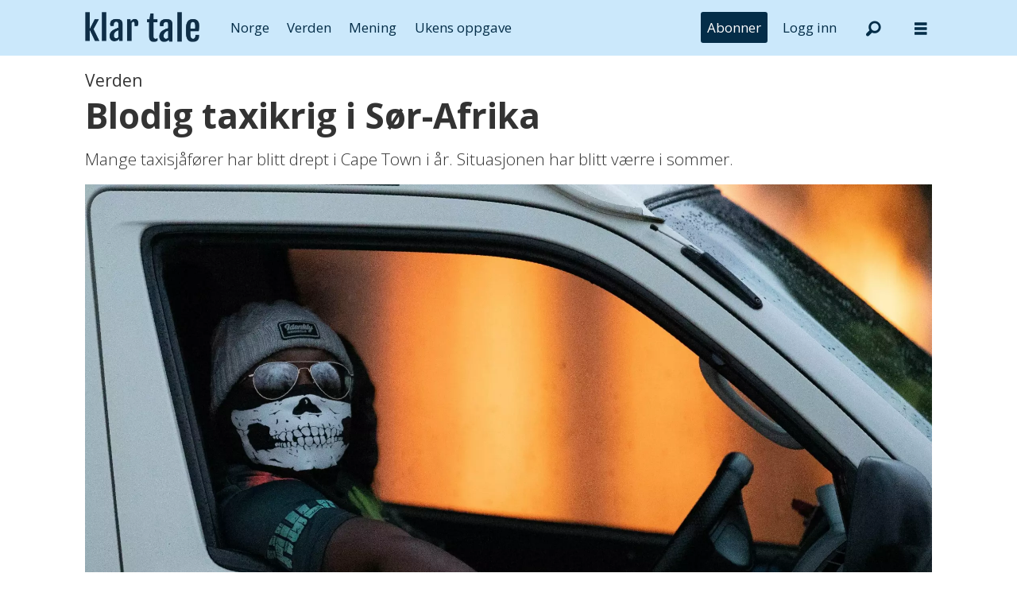

--- FILE ---
content_type: text/html; charset=UTF-8
request_url: https://www.klartale.no/verden/blodig-taxikrig-i-sor-afrika/2814258
body_size: 20471
content:
<!DOCTYPE html>
<html lang="nb-NO" dir="ltr" class="resp_fonts">

    <head>
                
                <script type="module">
                    import { ClientAPI } from '/view-resources/baseview/public/common/ClientAPI/index.js?v=1768468595-L4';
                    window.labClientAPI = new ClientAPI({
                        pageData: {
                            url: 'https://www.klartale.no/verden/blodig-taxikrig-i-sor-afrika/2814258',
                            pageType: 'article',
                            pageId: '2814258',
                            section: 'verden',
                            title: 'Blodig taxikrig i Sør-Afrika',
                            seotitle: 'Blodig taxikrig i Sør-Afrika – Klar Tale',
                            sometitle: 'Blodig taxikrig i Sør-Afrika',
                            description: 'Mange taxisjåfører har blitt drept i Cape Town i år. Situasjonen har blitt værre i sommer.',
                            seodescription: 'Mange taxisjåfører har blitt drept i Cape Town i år. Situasjonen har blitt værre i sommer.',
                            somedescription: 'Mange taxisjåfører har blitt drept i Cape Town i år. Situasjonen har blitt værre i sommer.',
                            device: 'desktop',
                            cmsVersion: '4.2.15',
                            contentLanguage: 'nb-NO',
                            published: '2021-08-30T08:21:04.000Z',
                            tags: ["verden", "kriminalitet", "sør-afrika"],
                            bylines: ["Vemund Rye ", "NTB Nyheter "],
                            site: {
                                domain: 'https://www.klartale.no',
                                id: '6',
                                alias: 'klartale'
                            }
                            // Todo: Add paywall info ...
                        },
                        debug: false
                    });
                </script>

                <title>Blodig taxikrig i Sør-Afrika – Klar Tale</title>
                <meta name="title" content="Blodig taxikrig i Sør-Afrika – Klar Tale">
                <meta name="description" content="Mange taxisjåfører har blitt drept i Cape Town i år. Situasjonen har blitt værre i sommer.">
                <meta http-equiv="Content-Type" content="text/html; charset=utf-8">
                <link rel="canonical" href="https://www.klartale.no/verden/blodig-taxikrig-i-sor-afrika/2814258">
                <meta name="viewport" content="width=device-width, initial-scale=1">
                
                <meta property="og:type" content="article">
                <meta property="og:title" content="Blodig taxikrig i Sør-Afrika">
                <meta property="og:description" content="Mange taxisjåfører har blitt drept i Cape Town i år. Situasjonen har blitt værre i sommer.">
                <meta property="article:published_time" content="2021-08-30T08:21:04.000Z">
                <meta property="article:modified_time" content="2021-08-30T08:21:05.000Z">
                <meta property="article:author" content="Vemund Rye ">
                <meta property="article:author" content="NTB Nyheter ">
                <meta property="article:tag" content="verden">
                <meta property="article:tag" content="kriminalitet">
                <meta property="article:tag" content="sør-afrika">
                <meta property="og:image" content="https://image.klartale.no/2814387.jpg?imageId=2814387&panox=0&panoy=0&panow=0&panoh=0&width=1200&height=792">
                <meta property="og:image:width" content="1200">
                <meta property="og:image:height" content="792">
                <meta name="twitter:card" content="summary_large_image">
                
                <meta name="twitter:title" content="Blodig taxikrig i Sør-Afrika">
                <meta name="twitter:description" content="Mange taxisjåfører har blitt drept i Cape Town i år. Situasjonen har blitt værre i sommer.">
                <meta name="twitter:image" content="https://image.klartale.no/2814387.jpg?imageId=2814387&panox=0&panoy=0&panow=0&panoh=0&width=1200&height=792">
                <link rel="alternate" type="application/json+oembed" href="https://www.klartale.no/verden/blodig-taxikrig-i-sor-afrika/2814258?lab_viewport=oembed">

                
                <script >function isBoomerangEla(userAgent) {
   return userAgent.includes('Boomerang-ELA');
}

function isBoomerang(userAgent) {
   return userAgent.includes('Boomerang');
}

function getAppName() {
   if(isBoomerangEla(window.navigator.userAgent)) {
    return 'boomerang-ela';
  }

  if (isBoomerang(window.navigator.userAgent)) {
    return 'boomerang';
  }

  const params = new URLSearchParams(window.location.search);

  if ((localStorage && localStorage.getItem('isPswv') === 'true') || params.get('source') === 'pswv') {
    return 'pswv';
  }

  if ((localStorage && localStorage.getItem('inPrenly') === 'true') || params.get('prenly') === '1') {
    return 'prenly';
  }

  return null;
}

const docCookies = document.cookie.split('; ').reduce((acc, cookieStr) => {
    const [name, value] = cookieStr.split('=');
    acc[name] = decodeURIComponent(value);
    return acc;
}, {});

const userState = {
    appName: getAppName(),
    isLoggedIn: Object.keys(docCookies).some(c => c === 'Paywall-Subscriber'),
    hasSubscription: Object.keys(docCookies).some(c => c === 'Paywall-Token')
};</script><script >document.addEventListener("DOMContentLoaded", function() {
    if (!userState.hasSubscription) {
        const subscribeMenu = document.querySelector('.menu--subscribe');
        subscribeMenu.style.setProperty('display', 'block', 'important');
    }
    if(userState.isLoggedIn) {
       const logout = document.querySelector('.menu--logout');
       logout.style.setProperty('display', 'block', 'important');
    } else {
       const login = document.querySelector('.menu--login');
       login.style.setProperty('display', 'block', 'important');
    }
});</script><script >function displayPaywallBlock() {
    const teaser = document.querySelector('.paywallTeaser');
    if (teaser) {
        teaser.style.display = "flex";
        teaser.style.justifyContent = "center";
        teaser.style.width = "100%";
    }
};

tp = window.tp || [];
tp.push(["setAid", 'LsR7ohlQpu']);
tp.push(["setUseTinypassAccounts", false]);
tp.push(['setUsePianoIdUserProvider', true]);
tp.push(['setCxenseSiteId', '1145199474754072335']);

// set endpoint and if in the sandbox env.
tp.push(["setSandbox", false]);
// tp.push(["setEndpoint", "https://sandbox.tinypass.com/api/v3"]);
// prod endpoint
tp.push(["setEndpoint", "https://buy.piano.io/api/v3"]);

// comment out when not debugging
tp.push(["setDebug", false]);

// Execute when the page is first loaded
document.addEventListener("DOMContentLoaded", function() {
tp.push(["init", function() {
    const body = document.querySelector('body'); 
    const isPremium =  body?.classList?.contains('has-paywall') ?? false;
    const isApp = Boolean(userState.appName);

    window.tp.push(['setCustomVariable', 'premium', isPremium]);
    window.tp.push(['setCustomVariable', 'user_state', userState.hasSubscription ? 'valid' : 'expired']);
    window.tp.push(['setCustomVariable', 'logged_in', userState.isLoggedIn]);
    window.tp.push(['setCustomVariable', 'app', isApp]);
    window.tp.push(['setCustomVariable', 'in_app', isApp]);
    window.tp.push(['setCustomVariable', 'app_name', userState.appName]);
    
    tp.experience.init()
       setTimeout(() => {
          displayPaywallBlock();
     }, 500);
}]);
});

(function(src) {
  var a = document.createElement("script");
  a.type = "text/javascript";
  a.src = src;
  a.onerror = displayPaywallBlock;
  var b = document.getElementsByTagName("script")[0];
  b.parentNode.insertBefore(a, b)
})("//cdn.piano.io/api/tinypass.min.js");</script><script >document.addEventListener("DOMContentLoaded", function() {
    const targetElement = document.querySelector("#main > div.articleHeader > div.meta > div.social");
    if (targetElement) {
      targetElement.id = "speechbox";
    }
  });</script><script >document.addEventListener("DOMContentLoaded", function() {
    const subscribeBtn = document.querySelector('.menu--subscribe-btn a');

    if (subscribeBtn) {
      const url = new URL(subscribeBtn.getAttribute('href'));
      const returnUrl = new URL('https://api.klartale.no/paywall/login');
      returnUrl.searchParams.set('siteAlias', 'klartale');
      const contentUrl = new URL(window.location.href);
      if(!userState.isLoggedIn) {
          contentUrl.searchParams.set('signedInSuccess', 'true');
      }
      returnUrl.searchParams.set('contentUrl', contentUrl.toString());
      url.searchParams.set('returnUrl', returnUrl.toString());
      subscribeBtn.setAttribute('href', url.toString());
    }
});</script><script src="https://cdn.klartale.no/analytics-injector/analytics-injector.js" data-piano-site-id="636446" data-segment-write-key="Y14xYv98CNqgzpBNw6WI3yoeJhoHS6EW" data-hightouch-write-key="76e28c2b2db2457e4ce69fc700fa05bd8ad03590e0ba43158b40892dfb219194" data-chartbeat-enabled="true" data-enable-utm="true" data-campaign-prefix="utm_,at_" data-clarity-id="fgptk51c2c"></script>
                <style >.menu--login, .menu--logout, .menu--subscribe {
  display: none !important;
}</style><style >.paywallTeaser {
  display: none;
}</style>
                <link rel="stylesheet" type="text/css" href="https://cdn.jsdelivr.net/npm/toastify-js/src/toastify.min.css">
                <meta property="og:url" content="https://www.klartale.no/verden/blodig-taxikrig-i-sor-afrika/2814258">
                        <link type="image/x-icon" rel="icon" href="/view-resources/dachser2/public/klartale/favicon.ico">
                        <link type="image/svg+xml" rel="icon" href="/view-resources/dachser2/public/klartale/favicon.svg">
                        <link type="image/png" rel="icon" sizes="96x96" href="/view-resources/dachser2/public/klartale/favicon96x96.png">
                        <link type="image/png" rel="icon" sizes="180x180" href="/view-resources/dachser2/public/klartale/apple-touch-icon.png">
                        <link type="image/png" rel="icon" sizes="192x192" href="/view-resources/dachser2/public/klartale/android-chrome-192x192.png">
                        <link type="image/png" rel="icon" sizes="512x512" href="/view-resources/dachser2/public/klartale/android-chrome-512x512.png">
                    
                <link href="https://fonts.googleapis.com/css?family=Merriweather:300,400,700,900" rel="stylesheet" >
                <link rel="stylesheet" href="/view-resources/view/css/grid.css?v=1768468595-L4">
                <link rel="stylesheet" href="/view-resources/view/css/main.css?v=1768468595-L4">
                <link rel="stylesheet" href="/view-resources/view/css/colors.css?v=1768468595-L4">
                <link rel="stylesheet" href="/view-resources/view/css/print.css?v=1768468595-L4" media="print">
                <link rel="stylesheet" href="/view-resources/view/css/foundation-icons/foundation-icons.css?v=1768468595-L4">
                <link rel="stylesheet" href="/view-resources/view/css/site/klartale.css?v=1768468595-L4">
                <style data-key="custom_properties">
                    :root{--primary: rgba(0,0,0,1);--secondary: rgba(255,255,255,1);--quaternary: rgba(4,45,72,1);--tertiary: rgba(203,232,251,1);--bg-primary: rgba(0,0,0,1);--bg-tertiary: rgba(244,243,240,1);--bg-quinary: rgba(4,45,72,1);--bg-senary: rgba(203,232,251,1);--bg-septenary: rgba(252,224,225,1);--bg-octonary: rgba(216,231,185,1);--bg-nonary: rgba(198,229,232,1);--bg-white: rgba(253,228,206,1);--bg-black: rgba(239,218,235,1);--bg-quaternary: rgba(208, 200, 200, 1);--bg-custom-1: rgba(245,233,217,1);--bg-secondary: rgba(208, 200, 200, 1);--bg-custom-2: rgba(90,70,50,1);--bg-custom-3: rgba(208, 200, 200, 1);}
                </style>
                <style data-key="background_colors">
                    .bg-primary {background-color: rgba(0,0,0,1);color: #fff;}.bg-tertiary {background-color: rgba(244,243,240,1);}.bg-quinary {background-color: rgba(4,45,72,1);color: #fff;}.bg-senary {background-color: rgba(203,232,251,1);}.bg-septenary {background-color: rgba(252,224,225,1);}.bg-octonary {background-color: rgba(216,231,185,1);}.bg-nonary {background-color: rgba(198,229,232,1);}.bg-white {background-color: rgba(253,228,206,1);}.bg-black {background-color: rgba(239,218,235,1);}.bg-quaternary {background-color: rgba(208, 200, 200, 1);}.bg-custom-1 {background-color: rgba(245,233,217,1);}.bg-secondary {background-color: rgba(208, 200, 200, 1);}.bg-custom-2 {background-color: rgba(90,70,50,1);color: #fff;}.bg-custom-3 {background-color: rgba(208, 200, 200, 1);}@media (max-width: 1023px) { .color_mobile_bg-primary {background-color: rgba(0,0,0,1);color: #fff;}}@media (max-width: 1023px) { .color_mobile_bg-tertiary {background-color: rgba(244,243,240,1);}}@media (max-width: 1023px) { .color_mobile_bg-quinary {background-color: rgba(4,45,72,1);color: #fff;}}@media (max-width: 1023px) { .color_mobile_bg-senary {background-color: rgba(203,232,251,1);}}@media (max-width: 1023px) { .color_mobile_bg-septenary {background-color: rgba(252,224,225,1);}}@media (max-width: 1023px) { .color_mobile_bg-octonary {background-color: rgba(216,231,185,1);}}@media (max-width: 1023px) { .color_mobile_bg-nonary {background-color: rgba(198,229,232,1);}}@media (max-width: 1023px) { .color_mobile_bg-white {background-color: rgba(253,228,206,1);}}@media (max-width: 1023px) { .color_mobile_bg-black {background-color: rgba(239,218,235,1);}}@media (max-width: 1023px) { .color_mobile_bg-quaternary {background-color: rgba(208, 200, 200, 1);}}@media (max-width: 1023px) { .color_mobile_bg-custom-1 {background-color: rgba(245,233,217,1);}}@media (max-width: 1023px) { .color_mobile_bg-secondary {background-color: rgba(208, 200, 200, 1);}}@media (max-width: 1023px) { .color_mobile_bg-custom-2 {background-color: rgba(90,70,50,1);color: #fff;}}@media (max-width: 1023px) { .color_mobile_bg-custom-3 {background-color: rgba(208, 200, 200, 1);}}
                </style>
                <style data-key="background_colors_opacity">
                    .bg-primary.op-bg_20 {background-color: rgba(0, 0, 0, 0.2);color: #fff;}.bg-primary.op-bg_40 {background-color: rgba(0, 0, 0, 0.4);color: #fff;}.bg-primary.op-bg_60 {background-color: rgba(0, 0, 0, 0.6);color: #fff;}.bg-primary.op-bg_80 {background-color: rgba(0, 0, 0, 0.8);color: #fff;}.bg-tertiary.op-bg_20 {background-color: rgba(244, 243, 240, 0.2);}.bg-tertiary.op-bg_40 {background-color: rgba(244, 243, 240, 0.4);}.bg-tertiary.op-bg_60 {background-color: rgba(244, 243, 240, 0.6);}.bg-tertiary.op-bg_80 {background-color: rgba(244, 243, 240, 0.8);}.bg-quinary.op-bg_20 {background-color: rgba(4, 45, 72, 0.2);color: #fff;}.bg-quinary.op-bg_40 {background-color: rgba(4, 45, 72, 0.4);color: #fff;}.bg-quinary.op-bg_60 {background-color: rgba(4, 45, 72, 0.6);color: #fff;}.bg-quinary.op-bg_80 {background-color: rgba(4, 45, 72, 0.8);color: #fff;}.bg-senary.op-bg_20 {background-color: rgba(203, 232, 251, 0.2);}.bg-senary.op-bg_40 {background-color: rgba(203, 232, 251, 0.4);}.bg-senary.op-bg_60 {background-color: rgba(203, 232, 251, 0.6);}.bg-senary.op-bg_80 {background-color: rgba(203, 232, 251, 0.8);}.bg-septenary.op-bg_20 {background-color: rgba(252, 224, 225, 0.2);}.bg-septenary.op-bg_40 {background-color: rgba(252, 224, 225, 0.4);}.bg-septenary.op-bg_60 {background-color: rgba(252, 224, 225, 0.6);}.bg-septenary.op-bg_80 {background-color: rgba(252, 224, 225, 0.8);}.bg-octonary.op-bg_20 {background-color: rgba(216, 231, 185, 0.2);}.bg-octonary.op-bg_40 {background-color: rgba(216, 231, 185, 0.4);}.bg-octonary.op-bg_60 {background-color: rgba(216, 231, 185, 0.6);}.bg-octonary.op-bg_80 {background-color: rgba(216, 231, 185, 0.8);}.bg-nonary.op-bg_20 {background-color: rgba(198, 229, 232, 0.2);}.bg-nonary.op-bg_40 {background-color: rgba(198, 229, 232, 0.4);}.bg-nonary.op-bg_60 {background-color: rgba(198, 229, 232, 0.6);}.bg-nonary.op-bg_80 {background-color: rgba(198, 229, 232, 0.8);}.bg-white.op-bg_20 {background-color: rgba(253, 228, 206, 0.2);}.bg-white.op-bg_40 {background-color: rgba(253, 228, 206, 0.4);}.bg-white.op-bg_60 {background-color: rgba(253, 228, 206, 0.6);}.bg-white.op-bg_80 {background-color: rgba(253, 228, 206, 0.8);}.bg-black.op-bg_20 {background-color: rgba(239, 218, 235, 0.2);}.bg-black.op-bg_40 {background-color: rgba(239, 218, 235, 0.4);}.bg-black.op-bg_60 {background-color: rgba(239, 218, 235, 0.6);}.bg-black.op-bg_80 {background-color: rgba(239, 218, 235, 0.8);}.bg-quaternary.op-bg_20 {background-color: rgba(208, 200, 200, 0.2);}.bg-quaternary.op-bg_40 {background-color: rgba(208, 200, 200, 0.4);}.bg-quaternary.op-bg_60 {background-color: rgba(208, 200, 200, 0.6);}.bg-quaternary.op-bg_80 {background-color: rgba(208, 200, 200, 0.8);}.bg-custom-1.op-bg_20 {background-color: rgba(245, 233, 217, 0.2);}.bg-custom-1.op-bg_40 {background-color: rgba(245, 233, 217, 0.4);}.bg-custom-1.op-bg_60 {background-color: rgba(245, 233, 217, 0.6);}.bg-custom-1.op-bg_80 {background-color: rgba(245, 233, 217, 0.8);}.bg-secondary.op-bg_20 {background-color: rgba(208, 200, 200, 0.2);}.bg-secondary.op-bg_40 {background-color: rgba(208, 200, 200, 0.4);}.bg-secondary.op-bg_60 {background-color: rgba(208, 200, 200, 0.6);}.bg-secondary.op-bg_80 {background-color: rgba(208, 200, 200, 0.8);}.bg-custom-2.op-bg_20 {background-color: rgba(90, 70, 50, 0.2);color: #fff;}.bg-custom-2.op-bg_40 {background-color: rgba(90, 70, 50, 0.4);color: #fff;}.bg-custom-2.op-bg_60 {background-color: rgba(90, 70, 50, 0.6);color: #fff;}.bg-custom-2.op-bg_80 {background-color: rgba(90, 70, 50, 0.8);color: #fff;}.bg-custom-3.op-bg_20 {background-color: rgba(208, 200, 200, 0.2);}.bg-custom-3.op-bg_40 {background-color: rgba(208, 200, 200, 0.4);}.bg-custom-3.op-bg_60 {background-color: rgba(208, 200, 200, 0.6);}.bg-custom-3.op-bg_80 {background-color: rgba(208, 200, 200, 0.8);}@media (max-width: 1023px) { .color_mobile_bg-primary.op-bg_20 {background-color: rgba(0, 0, 0, 0.2);color: #fff;}}@media (max-width: 1023px) { .color_mobile_bg-primary.op-bg_40 {background-color: rgba(0, 0, 0, 0.4);color: #fff;}}@media (max-width: 1023px) { .color_mobile_bg-primary.op-bg_60 {background-color: rgba(0, 0, 0, 0.6);color: #fff;}}@media (max-width: 1023px) { .color_mobile_bg-primary.op-bg_80 {background-color: rgba(0, 0, 0, 0.8);color: #fff;}}@media (max-width: 1023px) { .color_mobile_bg-tertiary.op-bg_20 {background-color: rgba(244, 243, 240, 0.2);}}@media (max-width: 1023px) { .color_mobile_bg-tertiary.op-bg_40 {background-color: rgba(244, 243, 240, 0.4);}}@media (max-width: 1023px) { .color_mobile_bg-tertiary.op-bg_60 {background-color: rgba(244, 243, 240, 0.6);}}@media (max-width: 1023px) { .color_mobile_bg-tertiary.op-bg_80 {background-color: rgba(244, 243, 240, 0.8);}}@media (max-width: 1023px) { .color_mobile_bg-quinary.op-bg_20 {background-color: rgba(4, 45, 72, 0.2);color: #fff;}}@media (max-width: 1023px) { .color_mobile_bg-quinary.op-bg_40 {background-color: rgba(4, 45, 72, 0.4);color: #fff;}}@media (max-width: 1023px) { .color_mobile_bg-quinary.op-bg_60 {background-color: rgba(4, 45, 72, 0.6);color: #fff;}}@media (max-width: 1023px) { .color_mobile_bg-quinary.op-bg_80 {background-color: rgba(4, 45, 72, 0.8);color: #fff;}}@media (max-width: 1023px) { .color_mobile_bg-senary.op-bg_20 {background-color: rgba(203, 232, 251, 0.2);}}@media (max-width: 1023px) { .color_mobile_bg-senary.op-bg_40 {background-color: rgba(203, 232, 251, 0.4);}}@media (max-width: 1023px) { .color_mobile_bg-senary.op-bg_60 {background-color: rgba(203, 232, 251, 0.6);}}@media (max-width: 1023px) { .color_mobile_bg-senary.op-bg_80 {background-color: rgba(203, 232, 251, 0.8);}}@media (max-width: 1023px) { .color_mobile_bg-septenary.op-bg_20 {background-color: rgba(252, 224, 225, 0.2);}}@media (max-width: 1023px) { .color_mobile_bg-septenary.op-bg_40 {background-color: rgba(252, 224, 225, 0.4);}}@media (max-width: 1023px) { .color_mobile_bg-septenary.op-bg_60 {background-color: rgba(252, 224, 225, 0.6);}}@media (max-width: 1023px) { .color_mobile_bg-septenary.op-bg_80 {background-color: rgba(252, 224, 225, 0.8);}}@media (max-width: 1023px) { .color_mobile_bg-octonary.op-bg_20 {background-color: rgba(216, 231, 185, 0.2);}}@media (max-width: 1023px) { .color_mobile_bg-octonary.op-bg_40 {background-color: rgba(216, 231, 185, 0.4);}}@media (max-width: 1023px) { .color_mobile_bg-octonary.op-bg_60 {background-color: rgba(216, 231, 185, 0.6);}}@media (max-width: 1023px) { .color_mobile_bg-octonary.op-bg_80 {background-color: rgba(216, 231, 185, 0.8);}}@media (max-width: 1023px) { .color_mobile_bg-nonary.op-bg_20 {background-color: rgba(198, 229, 232, 0.2);}}@media (max-width: 1023px) { .color_mobile_bg-nonary.op-bg_40 {background-color: rgba(198, 229, 232, 0.4);}}@media (max-width: 1023px) { .color_mobile_bg-nonary.op-bg_60 {background-color: rgba(198, 229, 232, 0.6);}}@media (max-width: 1023px) { .color_mobile_bg-nonary.op-bg_80 {background-color: rgba(198, 229, 232, 0.8);}}@media (max-width: 1023px) { .color_mobile_bg-white.op-bg_20 {background-color: rgba(253, 228, 206, 0.2);}}@media (max-width: 1023px) { .color_mobile_bg-white.op-bg_40 {background-color: rgba(253, 228, 206, 0.4);}}@media (max-width: 1023px) { .color_mobile_bg-white.op-bg_60 {background-color: rgba(253, 228, 206, 0.6);}}@media (max-width: 1023px) { .color_mobile_bg-white.op-bg_80 {background-color: rgba(253, 228, 206, 0.8);}}@media (max-width: 1023px) { .color_mobile_bg-black.op-bg_20 {background-color: rgba(239, 218, 235, 0.2);}}@media (max-width: 1023px) { .color_mobile_bg-black.op-bg_40 {background-color: rgba(239, 218, 235, 0.4);}}@media (max-width: 1023px) { .color_mobile_bg-black.op-bg_60 {background-color: rgba(239, 218, 235, 0.6);}}@media (max-width: 1023px) { .color_mobile_bg-black.op-bg_80 {background-color: rgba(239, 218, 235, 0.8);}}@media (max-width: 1023px) { .color_mobile_bg-quaternary.op-bg_20 {background-color: rgba(208, 200, 200, 0.2);}}@media (max-width: 1023px) { .color_mobile_bg-quaternary.op-bg_40 {background-color: rgba(208, 200, 200, 0.4);}}@media (max-width: 1023px) { .color_mobile_bg-quaternary.op-bg_60 {background-color: rgba(208, 200, 200, 0.6);}}@media (max-width: 1023px) { .color_mobile_bg-quaternary.op-bg_80 {background-color: rgba(208, 200, 200, 0.8);}}@media (max-width: 1023px) { .color_mobile_bg-custom-1.op-bg_20 {background-color: rgba(245, 233, 217, 0.2);}}@media (max-width: 1023px) { .color_mobile_bg-custom-1.op-bg_40 {background-color: rgba(245, 233, 217, 0.4);}}@media (max-width: 1023px) { .color_mobile_bg-custom-1.op-bg_60 {background-color: rgba(245, 233, 217, 0.6);}}@media (max-width: 1023px) { .color_mobile_bg-custom-1.op-bg_80 {background-color: rgba(245, 233, 217, 0.8);}}@media (max-width: 1023px) { .color_mobile_bg-secondary.op-bg_20 {background-color: rgba(208, 200, 200, 0.2);}}@media (max-width: 1023px) { .color_mobile_bg-secondary.op-bg_40 {background-color: rgba(208, 200, 200, 0.4);}}@media (max-width: 1023px) { .color_mobile_bg-secondary.op-bg_60 {background-color: rgba(208, 200, 200, 0.6);}}@media (max-width: 1023px) { .color_mobile_bg-secondary.op-bg_80 {background-color: rgba(208, 200, 200, 0.8);}}@media (max-width: 1023px) { .color_mobile_bg-custom-2.op-bg_20 {background-color: rgba(90, 70, 50, 0.2);color: #fff;}}@media (max-width: 1023px) { .color_mobile_bg-custom-2.op-bg_40 {background-color: rgba(90, 70, 50, 0.4);color: #fff;}}@media (max-width: 1023px) { .color_mobile_bg-custom-2.op-bg_60 {background-color: rgba(90, 70, 50, 0.6);color: #fff;}}@media (max-width: 1023px) { .color_mobile_bg-custom-2.op-bg_80 {background-color: rgba(90, 70, 50, 0.8);color: #fff;}}@media (max-width: 1023px) { .color_mobile_bg-custom-3.op-bg_20 {background-color: rgba(208, 200, 200, 0.2);}}@media (max-width: 1023px) { .color_mobile_bg-custom-3.op-bg_40 {background-color: rgba(208, 200, 200, 0.4);}}@media (max-width: 1023px) { .color_mobile_bg-custom-3.op-bg_60 {background-color: rgba(208, 200, 200, 0.6);}}@media (max-width: 1023px) { .color_mobile_bg-custom-3.op-bg_80 {background-color: rgba(208, 200, 200, 0.8);}}
                </style>
                <style data-key="border_colors">
                    .border-bg-primary{--border-color: var(--bg-primary);}.mobile_border-bg-primary{--mobile-border-color: var(--bg-primary);}.border-bg-tertiary{--border-color: var(--bg-tertiary);}.mobile_border-bg-tertiary{--mobile-border-color: var(--bg-tertiary);}.border-bg-quinary{--border-color: var(--bg-quinary);}.mobile_border-bg-quinary{--mobile-border-color: var(--bg-quinary);}.border-bg-senary{--border-color: var(--bg-senary);}.mobile_border-bg-senary{--mobile-border-color: var(--bg-senary);}.border-bg-septenary{--border-color: var(--bg-septenary);}.mobile_border-bg-septenary{--mobile-border-color: var(--bg-septenary);}.border-bg-octonary{--border-color: var(--bg-octonary);}.mobile_border-bg-octonary{--mobile-border-color: var(--bg-octonary);}.border-bg-nonary{--border-color: var(--bg-nonary);}.mobile_border-bg-nonary{--mobile-border-color: var(--bg-nonary);}.border-bg-white{--border-color: var(--bg-white);}.mobile_border-bg-white{--mobile-border-color: var(--bg-white);}.border-bg-black{--border-color: var(--bg-black);}.mobile_border-bg-black{--mobile-border-color: var(--bg-black);}.border-bg-quaternary{--border-color: var(--bg-quaternary);}.mobile_border-bg-quaternary{--mobile-border-color: var(--bg-quaternary);}.border-bg-custom-1{--border-color: var(--bg-custom-1);}.mobile_border-bg-custom-1{--mobile-border-color: var(--bg-custom-1);}.border-bg-secondary{--border-color: var(--bg-secondary);}.mobile_border-bg-secondary{--mobile-border-color: var(--bg-secondary);}.border-bg-custom-2{--border-color: var(--bg-custom-2);}.mobile_border-bg-custom-2{--mobile-border-color: var(--bg-custom-2);}.border-bg-custom-3{--border-color: var(--bg-custom-3);}.mobile_border-bg-custom-3{--mobile-border-color: var(--bg-custom-3);}
                </style>
                <style data-key="font_colors">
                    .primary {color: rgba(0,0,0,1) !important;}.secondary {color: rgba(255,255,255,1) !important;}.quaternary {color: rgba(4,45,72,1) !important;}.tertiary {color: rgba(203,232,251,1) !important;}@media (max-width: 1023px) { .color_mobile_primary {color: rgba(0,0,0,1) !important;}}@media (max-width: 1023px) { .color_mobile_secondary {color: rgba(255,255,255,1) !important;}}@media (max-width: 1023px) { .color_mobile_quaternary {color: rgba(4,45,72,1) !important;}}@media (max-width: 1023px) { .color_mobile_tertiary {color: rgba(203,232,251,1) !important;}}
                </style>
                <style data-key="image_gradient">
                    .image-gradient-bg-primary{--background-color: var(--bg-primary);}.color_mobile_image-gradient-bg-primary{--mobile-background-color: var(--bg-primary);}.image-gradient-bg-tertiary{--background-color: var(--bg-tertiary);}.color_mobile_image-gradient-bg-tertiary{--mobile-background-color: var(--bg-tertiary);}.image-gradient-bg-quinary{--background-color: var(--bg-quinary);}.color_mobile_image-gradient-bg-quinary{--mobile-background-color: var(--bg-quinary);}.image-gradient-bg-senary{--background-color: var(--bg-senary);}.color_mobile_image-gradient-bg-senary{--mobile-background-color: var(--bg-senary);}.image-gradient-bg-septenary{--background-color: var(--bg-septenary);}.color_mobile_image-gradient-bg-septenary{--mobile-background-color: var(--bg-septenary);}.image-gradient-bg-octonary{--background-color: var(--bg-octonary);}.color_mobile_image-gradient-bg-octonary{--mobile-background-color: var(--bg-octonary);}.image-gradient-bg-nonary{--background-color: var(--bg-nonary);}.color_mobile_image-gradient-bg-nonary{--mobile-background-color: var(--bg-nonary);}.image-gradient-bg-white{--background-color: var(--bg-white);}.color_mobile_image-gradient-bg-white{--mobile-background-color: var(--bg-white);}.image-gradient-bg-black{--background-color: var(--bg-black);}.color_mobile_image-gradient-bg-black{--mobile-background-color: var(--bg-black);}.image-gradient-bg-quaternary{--background-color: var(--bg-quaternary);}.color_mobile_image-gradient-bg-quaternary{--mobile-background-color: var(--bg-quaternary);}.image-gradient-bg-custom-1{--background-color: var(--bg-custom-1);}.color_mobile_image-gradient-bg-custom-1{--mobile-background-color: var(--bg-custom-1);}.image-gradient-bg-secondary{--background-color: var(--bg-secondary);}.color_mobile_image-gradient-bg-secondary{--mobile-background-color: var(--bg-secondary);}.image-gradient-bg-custom-2{--background-color: var(--bg-custom-2);}.color_mobile_image-gradient-bg-custom-2{--mobile-background-color: var(--bg-custom-2);}.image-gradient-bg-custom-3{--background-color: var(--bg-custom-3);}.color_mobile_image-gradient-bg-custom-3{--mobile-background-color: var(--bg-custom-3);}
                </style>
                <style data-key="custom_css_variables">
                :root {
                    --lab_page_width: 1088px;
                    --lab_columns_gutter: 11px;
                    --space-top: ;
                    --space-top-adnuntiusAd: ;
                }

                @media(max-width: 767px) {
                    :root {
                        --lab_columns_gutter: 10px;
                    }
                }

                @media(min-width: 767px) {
                    :root {
                    }
                }
                </style>
<script src="/view-resources/public/common/JWTCookie.js?v=1768468595-L4"></script>
<script src="/view-resources/public/common/Paywall.js?v=1768468595-L4"></script>
                <script>
                window.Dac = window.Dac || {};
                (function () {
                    if (navigator) {
                        window.Dac.clientData = {
                            language: navigator.language,
                            userAgent: navigator.userAgent,
                            innerWidth: window.innerWidth,
                            innerHeight: window.innerHeight,
                            deviceByMediaQuery: getDeviceByMediaQuery(),
                            labDevice: 'desktop', // Device from labrador
                            device: 'desktop', // Device from varnish
                            paywall: {
                                isAuthenticated: isPaywallAuthenticated(),
                                toggleAuthenticatedContent: toggleAuthenticatedContent,
                                requiredProducts: [],
                            },
                            page: {
                                id: '2814258',
                                extId: 'klartale-DIGE2YODRJHYNEDUQBAZ4IYD5A'
                            },
                            siteAlias: 'klartale',
                            debug: window.location.href.includes('debug=1')
                        };
                        function getDeviceByMediaQuery() {
                            if (window.matchMedia('(max-width: 767px)').matches) return 'mobile';
                            if (window.matchMedia('(max-width: 1023px)').matches) return 'tablet';
                            return 'desktop';
                        }

                        function isPaywallAuthenticated() {
                            if (window.Dac && window.Dac.JWTCookie) {
                                var JWTCookie = new Dac.JWTCookie({ debug: false });
                                return JWTCookie.isAuthenticated();
                            }
                            return false;
                        }

                        function toggleAuthenticatedContent(settings) {
                            if (!window.Dac || !window.Dac.Paywall) {
                                return;
                            }
                            var Paywall = new Dac.Paywall();
                            var updateDOM = Paywall.updateDOM;

                            if(settings && settings.displayUserName) {
                                var userName = Paywall.getUserName().then((userName) => {
                                    updateDOM(userName !== false, userName, settings.optionalGreetingText);
                                });
                            } else {
                                updateDOM(window.Dac.clientData.paywall.isAuthenticated);
                            }
                        }
                    }
                }());
                </script>

                    <script type="module" src="/view-resources/baseview/public/common/baseview/moduleHandlers.js?v=1768468595-L4" data-cookieconsent="ignore"></script>
<!-- DataLayer -->
<script>

    var dataLayerData = {};

        dataLayerData['articleAuthors'] = 'Vemund Rye , NTB Nyheter';

    dataLayer = [dataLayerData];
</script>
                <link href="https://fonts.googleapis.com/css?family=Open+Sans:regular,300italic,300,500italic,500,700,700italic,800italic,800" rel="stylesheet" >
                <style id="dachser-vieweditor-styles">
                    body { font-family: "Open Sans"; font-weight: normal; font-style: normal; }
                    .factbox h2 { font-family: "Open Sans"; font-weight: normal; font-style: normal; font-size: 1.4375rem; }
                    .factbox .fact { font-family: "Open Sans"; font-weight: normal; font-style: normal; font-size: 1.0625rem; }
                    .articleHeader .headline { font-family: "Open Sans"; font-weight: 700; font-style: normal; }
                    article .bodytext figure .caption { font-family: "Open Sans"; font-weight: 500; font-style: normal; font-size: 0.8125rem; }
                    article .articleHeader .caption { font-family: "Open Sans"; font-weight: 500; font-style: normal; font-size: 0.8125rem; }
                    .font-OpenSans { font-family: "Open Sans" !important; }
                    .font-OpenSans.font-weight-normal { font-weight: normal !important; }
                    .font-OpenSans.font-weight-light { font-weight: 300 !important; }
                    .font-OpenSans.font-weight-bold { font-weight: 700 !important; }
                    .font-OpenSans.font-weight-black { font-weight: 800 !important; }
                </style>
                <style id="css_variables"></style>
                <script>
                    window.dachserData = {
                        _data: {},
                        _instances: {},
                        get: function(key) {
                            return dachserData._data[key] || null;
                        },
                        set: function(key, value) {
                            dachserData._data[key] = value;
                        },
                        push: function(key, value) {
                            if (!dachserData._data[key]) {
                                dachserData._data[key] = [];
                            }
                            dachserData._data[key].push(value);
                        },
                        setInstance: function(key, identifier, instance) {
                            if (!dachserData._instances[key]) {
                                dachserData._instances[key] = {};
                            }
                            dachserData._instances[key][identifier] = instance;
                        },
                        getInstance: function(key, identifier) {
                            return dachserData._instances[key] ? dachserData._instances[key][identifier] || null : null;
                        },
                        reflow: () => {}
                    };
                </script>
                

                <script type="application/ld+json">
                [{"@context":"http://schema.org","@type":"WebSite","name":"klartale","url":"https://www.klartale.no"},{"@context":"https://schema.org","@type":"NewsArticle","headline":"Blodig taxikrig i Sør-Afrika – Klar Tale","description":"Mange taxisjåfører har blitt drept i Cape Town i år. Situasjonen har blitt værre i sommer.","mainEntityOfPage":{"@id":"https://www.klartale.no/verden/blodig-taxikrig-i-sor-afrika/2814258"},"availableLanguage":[{"@type":"Language","alternateName":"nb-NO"}],"image":["https://image.klartale.no/?imageId=2814387&width=1200"],"keywords":"verden, kriminalitet, sør-afrika","author":[{"@type":"Person","name":"Vemund Rye "},{"@type":"Person","name":"NTB Nyheter "}],"publisher":{"@type":"Organization","name":"klartale","logo":{"@type":"ImageObject","url":"/view-resources/dachser2/public/klartale/logo.png"}},"datePublished":"2021-08-30T08:21:04.000Z","dateModified":"2021-08-30T08:21:05.000Z"}]
                </script>                
                <script >document.addEventListener("DOMContentLoaded", function () {
  if (!document.getElementById("speechbox")) {
    const targetElement = document.querySelector("body > header > div.section > div.row > div.row > div.hamburger");
    if (targetElement) {
      targetElement.id = "speechbox";
    }
  }
});</script><script >// Lets us show the users as "logged inn" even if they have no active subscriptions
window.Dac.clientData.paywall.toggleAuthenticatedContent = function() {
    const uniteAuthenticated = document.cookie.split(';').some((item) => item.trim().startsWith('Paywall-Subscriber='));
    if (!window.Dac || !window.Dac.Paywall) return;
    var Paywall = new Dac.Paywall();
    var updateDOM = Paywall.updateDOM;
    updateDOM(uniteAuthenticated);
}</script>
                
                <style >body.notice .paf-toolbar,
body.front .paf-toolbar {
    top: 70px !important;
    left: unset !important;
    right: 10px;
}

@media (min-width: 1100px) {
    body.notice .paf-toolbar,
    body.front .paf-toolbar {
        right: calc((100vw - 1088px) / 2) !important;
    }
}</style>



        <meta property="article:section" content="verden">
<script>
var k5aMeta = { "paid": 0, "wordCount": "0", "lix": "0", "author": ["Vemund Rye ", "NTB Nyheter "], "tag": ["verden", "kriminalitet", "sør-afrika"], "title": "Blodig taxikrig i Sør-Afrika – Klar Tale", "teasertitle": "Blodig taxikrig i Sør-Afrika", "kicker": "Verden", "url": "https://www.klartale.no/a/2814258", "login": (Dac.clientData.paywall.isAuthenticated ? 1 : 0), "subscriber": (Dac.clientData.paywall.isAuthenticated ? 1 : 0), "subscriberId": (Dac.clientData.subscriberId ? `"${ Dac.clientData.subscriberId }"` : "") };
</script>
                <script src="//cl.k5a.io/6156b8c81b4d741e051f44c2.js" async></script>


        <style>
            :root {
                
                
            }
        </style>
        
        
    </head>

    <body class="l4 article site_klartale section_verden"
        
        
        >

        
        <script>
        document.addEventListener("DOMContentLoaded", (event) => {
            setScrollbarWidth();
            window.addEventListener('resize', setScrollbarWidth);
        });
        function setScrollbarWidth() {
            const root = document.querySelector(':root');
            const width = (window.innerWidth - document.body.offsetWidth < 21) ? window.innerWidth - document.body.offsetWidth : 15;
            root.style.setProperty('--lab-scrollbar-width', `${ width }px`);
        }
        </script>

        
        <a href="#main" class="skip-link">Jump to main content</a>

        <header class="pageElement pageHeader">
    <div class="section">
    <div class="row grid-align-center">
<figure class="logo">
    <a href=" //klartale.no" aria-label="Gå til forside">
        <img src="/view-resources/dachser2/public/klartale/logo.png"
            alt="Gå til forside. Logo, Klar Tale"
            width="200"
            >
    </a>
</figure>
<div class="row grid-align-center">
<nav class="navigation mainMenu dac-hidden-desktop-down">
	<ul class="menu-list">
			<li class="first-list-item ">
				<a href="/norge" target="_self">Norge</a>
			</li>
			<li class="first-list-item ">
				<a href="/verden" target="_self">Verden</a>
			</li>
			<li class="first-list-item ">
				<a href="/mening" target="_self">Mening</a>
			</li>
			<li class="first-list-item ">
				<a href="/ukensoppgave" target="_self">Ukens oppgave</a>
			</li>
	</ul>
</nav>



	<script>
		(function () {
			const menuLinks = document.querySelectorAll(`nav.mainMenu ul li a`);
			for (let i = 0; i < menuLinks.length; i++) {
				const link = menuLinks[i].pathname;
				if (link === window.location.pathname) {
					menuLinks[i].parentElement.classList.add('lab-link-active');
				} else {
					menuLinks[i].parentElement.classList.remove('lab-link-active');
				}
			}
		})();
	</script>

<nav class="navigation menu--subscribe customMenu1 subscriptionMenu">
	<ul class="menu-list">
			<li class="first-list-item menu--subscribe-btn">
				<a href="https://auth.klartale.no/purchase/digitale-abonnement" target="_self">Abonner</a>
			</li>
	</ul>
</nav>



	<script>
		(function () {
			const menuLinks = document.querySelectorAll(`nav.customMenu1 ul li a`);
			for (let i = 0; i < menuLinks.length; i++) {
				const link = menuLinks[i].pathname;
				if (link === window.location.pathname) {
					menuLinks[i].parentElement.classList.add('lab-link-active');
				} else {
					menuLinks[i].parentElement.classList.remove('lab-link-active');
				}
			}
		})();
	</script>

<nav class="navigation customMenu2">
	<ul class="menu-list">
			<li class="first-list-item menu--login">
				<a href="https://api.klartale.no/paywall/login?siteAlias=klartale" target="_self">Logg inn</a>
			</li>
			<li class="first-list-item menu--logout">
				<a href="https://api.klartale.no/paywall/logout?siteAlias=klartale" target="_self">Logg ut</a>
			</li>
	</ul>
</nav>



	<script>
		(function () {
			const menuLinks = document.querySelectorAll(`nav.customMenu2 ul li a`);
			for (let i = 0; i < menuLinks.length; i++) {
				const link = menuLinks[i].pathname;
				if (link === window.location.pathname) {
					menuLinks[i].parentElement.classList.add('lab-link-active');
				} else {
					menuLinks[i].parentElement.classList.remove('lab-link-active');
				}
			}
		})();
	</script>

<div data-id="pageElements-9" class="search to-be-expanded dac-hidden-desktop-down">

        <button class="search-button search-expander" aria-label="Søk"  aria-expanded="false" aria-controls="search-input-9" >
                <i class="open fi-magnifying-glass"></i>
                <i class="close fi-x"></i>
        </button>

    <form class="search-container" action="/cse" method="get" role="search">
        <label for="search-input-9" class="visuallyhidden">Søk</label>
        <input type="text" id="search-input-9" name="q" placeholder="Søk...">
    </form>
</div>

        <script>
            // Do the check for the search button inside the if statement, so we don't set a global const if there are multiple search buttons
            if (document.querySelector('[data-id="pageElements-9"] .search-button')) {
                // Now we can set a const that is only available inside the if scope
                const searchButton = document.querySelector('[data-id="pageElements-9"] .search-button');
                searchButton.addEventListener('click', (event) => {
                    event.preventDefault();
                    event.stopPropagation();

                    // Toggle the expanded class on the search button and set the aria-expanded attribute.
                    searchButton.parentElement.classList.toggle('expanded');
                    searchButton.setAttribute('aria-expanded', searchButton.getAttribute('aria-expanded') === 'true' ? 'false' : 'true');
                    searchButton.setAttribute('aria-label', searchButton.getAttribute('aria-expanded') === 'true' ? 'Lukk søk' : 'Åpne søk');

                    // Set focus to the input. 
                    // This might be dodgy due to moving focus automatically, but we'll keep it in for now.
                    if (searchButton.getAttribute('aria-expanded') === 'true') {
                        document.getElementById('search-input-9').focus();
                    }
                }, false);
            }

            if (document.getElementById('bonusButton')) {
                document.getElementById('bonusButton').addEventListener('click', (event) => {
                    document.querySelector('[data-id="pageElements-9"] .search-container').submit();
                }, false);
            }

            /*
                There should probably be some sort of sorting of the elements, so that if the search button is to the right,
                the tab order should be the input before the button.
                This is a job for future me.
            */
        </script>
<div class="hamburger to-be-expanded" data-id="pageElements-10">
    <div class="positionRelative">
        <span class="hamburger-button hamburger-expander ">
            <button class="burger-btn" aria-label="Åpne meny" aria-expanded="false" aria-controls="hamburger-container" aria-haspopup="menu">
                    <i class="open fi-list"></i>
                    <i class="close fi-x"></i>
            </button>
        </span>
    </div>

        <div class="hamburger-container" id="hamburger-container">
            <div class="row">
<nav class="navigation mainMenu dac-hidden-desktop-up">
	<ul class="menu-list">
			<li class="first-list-item ">
				<a href="/norge" target="_self">Norge</a>
			</li>
			<li class="first-list-item ">
				<a href="/verden" target="_self">Verden</a>
			</li>
			<li class="first-list-item ">
				<a href="/mening" target="_self">Mening</a>
			</li>
			<li class="first-list-item ">
				<a href="/ukensoppgave" target="_self">Ukens oppgave</a>
			</li>
	</ul>
</nav>



	<script>
		(function () {
			const menuLinks = document.querySelectorAll(`nav.mainMenu ul li a`);
			for (let i = 0; i < menuLinks.length; i++) {
				const link = menuLinks[i].pathname;
				if (link === window.location.pathname) {
					menuLinks[i].parentElement.classList.add('lab-link-active');
				} else {
					menuLinks[i].parentElement.classList.remove('lab-link-active');
				}
			}
		})();
	</script>

<div class="row">
<nav class="navigation dropdownMenu">
	<ul class="menu-list">
			<li class="first-list-item ">
				<a href="/sport" target="_self">Sport</a>
			</li>
			<li class="first-list-item ">
				<a href="/kultur" target="_self">Kultur</a>
			</li>
			<li class="first-list-item ">
				<a href="https://lydavis.klartale.no/ukens/_nettleserbok.html" target="_self">Lydavis</a>
			</li>
			<li class="first-list-item ">
				<a href="https://utgave.klartale.no/" target="_self">Ukens avis</a>
			</li>
			<li class="first-list-item ">
				<a href="https://nyhetsbrev.klartale.no/p/s/MjM5OTg6N2MyMDRhZjAtMWYwOC00YWJmLTkzNTctMjg4ZTllYWMyYjFi/" target="_self">Nyhetsbrev</a>
			</li>
			<li class="first-list-item ">
				<a href="/abonnement" target="_self">Abonnement</a>
			</li>
			<li class="first-list-item ">
				<a href="/tema" target="_self">Tema</a>
			</li>
	</ul>
</nav>



	<script>
		(function () {
			const menuLinks = document.querySelectorAll(`nav.dropdownMenu ul li a`);
			for (let i = 0; i < menuLinks.length; i++) {
				const link = menuLinks[i].pathname;
				if (link === window.location.pathname) {
					menuLinks[i].parentElement.classList.add('lab-link-active');
				} else {
					menuLinks[i].parentElement.classList.remove('lab-link-active');
				}
			}
		})();
	</script>

<nav class="navigation bottomBarMenu">
	<ul class="menu-list">
			<li class="first-list-item ">
				<a href="/kontakt" target="_self">Kontakt oss</a>
			</li>
			<li class="first-list-item ">
				<a href="/om-oss" target="_self">Om oss</a>
			</li>
			<li class="first-list-item dac-paywall-authenticated">
				<a href="https://selfservice.mediaconnect.no/?client_id=selfservice.klartale.ext" target="_self">Min side</a>
			</li>
	</ul>
</nav>



	<script>
		(function () {
			const menuLinks = document.querySelectorAll(`nav.bottomBarMenu ul li a`);
			for (let i = 0; i < menuLinks.length; i++) {
				const link = menuLinks[i].pathname;
				if (link === window.location.pathname) {
					menuLinks[i].parentElement.classList.add('lab-link-active');
				} else {
					menuLinks[i].parentElement.classList.remove('lab-link-active');
				}
			}
		})();
	</script>


</div>
<div data-id="pageElements-15" class="search visible dac-hidden-desktop-up">

        <button class="search-button" aria-label="Søk" >
                <i class="open fi-magnifying-glass"></i>
                <i class="close fi-x"></i>
        </button>

    <form class="search-container" action="/cse" method="get" role="search">
        <label for="search-input-15" class="visuallyhidden">Søk</label>
        <input type="text" id="search-input-15" name="q" placeholder="Søk...">
    </form>
</div>

    <script>
        if (document.querySelector('[data-id="pageElements-15"] .search-button')) {
            document.querySelector('[data-id="pageElements-15"] .search-button').addEventListener('click', (event) => {
                document.querySelector('[data-id="pageElements-15"] .search-container').submit();
            }, false);
        }
    </script>

            </div>
        </div>
</div>

<script>
    (function(){
        const burgerButton = document.querySelector('[data-id="pageElements-10"] .burger-btn');
        const dropdownCloseSection = document.querySelector('[data-id="pageElements-10"] .dropdown-close-section');

        function toggleDropdown() {
            // Toggle the expanded class and aria-expanded attribute
            document.querySelector('[data-id="pageElements-10"].hamburger.to-be-expanded').classList.toggle('expanded');
            burgerButton.setAttribute('aria-expanded', burgerButton.getAttribute('aria-expanded') === 'true' ? 'false' : 'true');
            burgerButton.setAttribute('aria-label', burgerButton.getAttribute('aria-expanded') === 'true' ? 'Lukk meny' : 'Åpne meny');

            // This doesn't seem to do anything? But there's styling dependent on it some places
            document.body.classList.toggle('hamburger-expanded');
        }

        // Called via the eventlistener - if the key is Escape, toggle the dropdown and remove the eventlistener
        function closeDropdown(e) {
            if(e.key === 'Escape') {
                toggleDropdown();
                // Set the focus back on the button when clicking escape, so the user can continue tabbing down
                // the page in a natural flow
                document.querySelector('[data-id="pageElements-10"] .burger-btn').focus();
                window.removeEventListener('keydown', closeDropdown);
            }
        }

        if(burgerButton) {
            burgerButton.addEventListener('click', function(e) {
                e.preventDefault();
                toggleDropdown();

                // If the menu gets expanded, add the eventlistener that will close it on pressing Escape
                // else, remove the eventlistener otherwise it will continue to listen for escape even if the menu is closed.
                if(document.querySelector('[data-id="pageElements-10"] .burger-btn').getAttribute('aria-expanded') === 'true') {
                    window.addEventListener('keydown', closeDropdown);
                } else {
                    window.removeEventListener('keydown', closeDropdown);
                }
            })
        }
        if (dropdownCloseSection) {
            dropdownCloseSection.addEventListener('click', function(e) {
                e.preventDefault();
                toggleDropdown();
            });
        }

        document.querySelectorAll('.hamburger .hamburger-expander, .hamburger .hamburger-container, .stop-propagation').forEach(function (element) {
            element.addEventListener('click', function (e) {
                e.stopPropagation();
            });
        });
    }());
</script>
</div>

</div>

</div>


    <script>
        (function () {
            if (!'IntersectionObserver' in window) { return;}

            var scrollEvents = scrollEvents || [];

            if (scrollEvents) {
                const domInterface = {
                    classList: {
                        remove: () => {},
                        add: () => {}
                    },
                    style: {
                        cssText: ''
                    }
                };
                scrollEvents.forEach(function(event) {
                    var callback = function (entries, observer) {
                        if (!entries[0]) { return; }
                        if (entries[0].isIntersecting) {
                            event.styles.forEach(function(item) {
                                (document.querySelector(item.selector) || domInterface).style.cssText = "";
                            });
                            event.classes.forEach(function(item) {
                                item.class.forEach(function(classname) {
                                    (document.querySelector(item.selector) || domInterface).classList.remove(classname);
                                });
                            });
                        } else {
                            event.styles.forEach(function(item) {
                                (document.querySelector(item.selector) || domInterface).style.cssText = item.style;
                            });
                            event.classes.forEach(function(item) {
                                item.class.forEach(function(classname) {
                                    (document.querySelector(item.selector) || domInterface).classList.add(classname);
                                });
                            });
                        }
                    };

                    var observer = new IntersectionObserver(callback, {
                        rootMargin: event.offset,
                        threshold: 1
                    });
                    var target = document.querySelector(event.target);
                    if (target) {
                        observer.observe(target);
                    }
                });
            }
        }());

        window.Dac.clientData.paywall.toggleAuthenticatedContent(); 
    </script>
</header>

        

        
                


        <section id="mainArticleSection" class="main article">
            
            <main class="pageWidth">
                <article class=" "
                    
                >

                    <section class="main article k5a-article" id="main">

                            <div></div>
<script>
(function() {
    let windowUrl = window.location.href;
    windowUrl = windowUrl.substring(windowUrl.indexOf('?') + 1);
    let messageElement = document.querySelector('.shareableMessage');
    if (windowUrl && windowUrl.includes('code') && windowUrl.includes('expires')) {
        messageElement.style.display = 'block';
    } 
})();
</script>


                        <div data-element-guid="f3946964-c65e-4f33-a55d-b8ee4b1b8103" class="articleHeader column hasCaption">

    


    <p class="kicker " style="">Verden</p>
    <h1 class="headline mainTitle " style="">Blodig taxikrig i Sør-Afrika</h1>
    <h2 class="subtitle " style="">Mange taxisjåfører har blitt drept i Cape Town i år. Situasjonen har blitt værre i sommer.</h2>



    <div class="media">
            
            <figure data-element-guid="9c132917-a3a9-44c8-aef1-310dd24f99fa" class="headerImage">
    <div class="img fullwidthTarget">
        <picture>
            <source srcset="https://image.klartale.no/2814387.webp?imageId=2814387&width=2116&height=1394&format=webp" 
                width="1058"
                height="697"
                media="(min-width: 768px)"
                type="image/webp">    
            <source srcset="https://image.klartale.no/2814387.webp?imageId=2814387&width=2116&height=1394&format=jpg" 
                width="1058"
                height="697"
                media="(min-width: 768px)"
                type="image/jpeg">    
            <source srcset="https://image.klartale.no/2814387.webp?imageId=2814387&width=960&height=632&format=webp" 
                width="480"
                height="316"
                media="(max-width: 767px)"
                type="image/webp">    
            <source srcset="https://image.klartale.no/2814387.webp?imageId=2814387&width=960&height=632&format=jpg" 
                width="480"
                height="316"
                media="(max-width: 767px)"
                type="image/jpeg">    
            <img src="https://image.klartale.no/2814387.webp?imageId=2814387&width=960&height=632&format=jpg"
                width="480"
                height="316"
                title="FARLIG: Taxibransjen i Cape Town er ekstremt farlig."
                alt="FARLIG: Taxibransjen i Cape Town er ekstremt farlig." 
                
                style=""    
                >
        </picture>        
        
    </div>
    
</figure>

            
            
            
            
            
            
            
            
            
            
            
        <div class="floatingText"></div>
    </div>


    <div class="caption " data-showmore="Vis mer">
        <figcaption itemprop="caption" class="">FARLIG: Taxibransjen i Cape Town er ekstremt farlig.</figcaption>
        <figcaption itemprop="author" class="" data-byline-prefix="Foto:">AP Photo/Themba Hadebe</figcaption>
    </div>





        <div data-element-guid="b24b18da-c410-4c1c-e68b-c8da2d01277f" class="meta">
    

    <div class="bylines">
        <div data-element-guid="ca9fe42e-0ca1-44fe-e23c-abb95c6cc377" class="byline column" itemscope itemtype="http://schema.org/Person">
    
    <div class="content">
            
        <address class="name">

                <span class="lab-hidden-byline-name" itemprop="name">Vemund Rye </span>
                    <span class="firstname ">Vemund Rye</span>

                <span class="lab-hidden-byline-name" itemprop="name">Vemund Rye </span>
                    <span class="description ">journalist</span>
        </address>
    </div>
</div>
<div data-element-guid="71d0c8c1-4ef4-4352-b4a7-f27e2537cd3c" class="byline column" itemscope itemtype="http://schema.org/Person">
    
    <div class="content">
            
        <address class="name">

                <span class="lab-hidden-byline-name" itemprop="name">NTB Nyheter </span>
                    <span class="firstname ">NTB Nyheter</span>
        </address>
    </div>
</div>

        
    </div>
    
    <div class="dates">
    
        <span class="dateGroup datePublished">
            <span class="dateLabel">Publisert</span>
            <time datetime="2021-08-30T08:21:04.000Z" title="Publisert 30.08.2021 - 10:21">30.08.2021 - 10:21</time>
        </span>
            <span class="dateGroup dateModified">
                <span class="dateLabel">Sist oppdatert</span>
                <time datetime="2021-08-30T08:21:05.000Z" title="Sist oppdatert 30.08.2021 - 10:21">30.08.2021 - 10:21</time>
            </span>
    </div>


    <div class="social">
            <a target="_blank" href="https://www.facebook.com/sharer.php?u=https%3A%2F%2Fwww.klartale.no%2Fverden%2Fblodig-taxikrig-i-sor-afrika%2F2814258" class="fi-social-facebook" aria-label="Del på Facebook"></a>
            <a target="_blank" href="mailto:?subject=Blodig%20taxikrig%20i%20S%C3%B8r-Afrika&body=Mange%20taxisj%C3%A5f%C3%B8rer%20har%20blitt%20drept%20i%20Cape%20Town%20i%20%C3%A5r.%20Situasjonen%20har%20blitt%20v%C3%A6rre%20i%20sommer.%0Dhttps%3A%2F%2Fwww.klartale.no%2Fverden%2Fblodig-taxikrig-i-sor-afrika%2F2814258" class="fi-mail" aria-label="Del via e-mail"></a>
    </div>



</div>

</div>


                        

                        
                        


                        

                        <div data-element-guid="b24b18da-c410-4c1c-e68b-c8da2d01277f" class="bodytext large-12 small-12 medium-12">
    
    

    <p>Det pågår voldelig konflikt mellom taxisjåfører i Cape Town, Sør-Afrika. Hittil i år er 80 personer blitt drept.</p>
<p>Konflikten har pågått i flere tiår. Men i sommer har situasjonen blitt verre.</p>
<p>I de fattige områdene er det livsfarlig å dra fra og til jobb. Men uten taxibussene er det nesten umulig å ta seg til arbeid, skole og matbutikker.</p>
<p>Taxisjåfører blir angrepet av leiemordere. Det blir skutt jevnlig mellom minibussene som skal plukke opp folk.</p>
<p>Guy Lamb er kriminolog ved Universitetet i Stellenbosch. Han mener halvparten av drapene i Sør-Afrika er knyttet til taxibransjen.</p>
<p>Taxisjåførene kjemper om tilgang til de beste rutene. Det er ekstremt sterk konkurranse.</p>
<p>Hver dag reiser 15 millioner sørafrikanere til arbeid. De kommer fra fattige områder i utkanten av byen. Områdene oppstod svarte sørafrikanere ble tvangsflyttet dit under apartheid-styret. Det var et rasistisk, politisk system som fratok rettighetene til til de i landet med mørkere hud.</p>
<p>Guy Lamb forklarer at situasjonen er svært alvorlig.</p>
<p>– Nye sjåfører prøver å ta over ruter som blir kjørt av andre, sier han.</p>
<p>Også annen transport er farlig. Flere ganger har bussjåfører blitt skutt på av drapsmenn. De er er leid inn av taxiforeningene, sier Lamb.</p>
<p>Han mener volden er et tegn på en rekke problemer i Sør-Afrika.</p>
<p>Sør-Afrika er blant de ti landene i verden som har flest drap per innbygger. I de fattige områdene er det mye rusmisbruk og gjeng-kriminalitet.</p>

    

    
</div>


                        


                        
<div data-element-guid="b24b18da-c410-4c1c-e68b-c8da2d01277f" class="column articleFooter">
    <span class="tags">
        <a href="/tags/verden">verden</a>
        <a href="/tags/kriminalitet">kriminalitet</a>
        <a href="/tags/s%C3%B8r-afrika">sør-afrika</a>
    </span>
    
</div>


                        <div class="row social">
                            <div class="column large-12 small-12">
                                    <a target="_blank" href="https://www.facebook.com/sharer.php?u=https%3A%2F%2Fwww.klartale.no%2Fverden%2Fblodig-taxikrig-i-sor-afrika%2F2814258" class="fi-social-facebook" aria-label="Del på Facebook"></a>
                                    <a target="_blank" href="mailto:?subject=Blodig%20taxikrig%20i%20S%C3%B8r-Afrika&body=Mange%20taxisj%C3%A5f%C3%B8rer%20har%20blitt%20drept%20i%20Cape%20Town%20i%20%C3%A5r.%20Situasjonen%20har%20blitt%20v%C3%A6rre%20i%20sommer.%0Dhttps%3A%2F%2Fwww.klartale.no%2Fverden%2Fblodig-taxikrig-i-sor-afrika%2F2814258" class="fi-mail" aria-label="Del via e-mail"></a>
                            </div>
                        </div>

                    </section>
                    
                </article>
                <section class="related desktop-fullWidth mobile-fullWidth fullwidthTarget">
                <div data-element-guid="59440abb-26ba-43aa-b62c-cd5be3b08d63" class="page-content"><div data-element-guid="9362923d-2e08-4340-d8f0-6321423e5e0c" class="row small-12 large-12" style="">
<!-- placeholder(#1) -->
<div data-element-guid="d61045bd-ba8a-4da0-a419-cadb8a4eb9c3" class="front_rows small-12 large-12 small-abs-12 large-abs-12 large-12 small-12">
    
    <div class="content fullwidthTarget" style="">
            
            <div data-element-guid="7e546856-5979-47f6-8f27-ba0b218b6a0b" class="row small-12 large-12 desktop-space-outsideTop-medium mobile-space-outsideTop-medium desktop-space-outsideBottom-medium mobile-space-outsideBottom-medium" style=""><article data-element-guid="cbc46f45-50b6-4a59-98e2-0b13af0bb0da" class="column paywall small-12 large-6 small-abs-12 large-abs-6 " data-site-alias="klartale" data-section="verden" data-instance="4217377" itemscope>
    
    <div class="content" style="">
        
        <a itemprop="url" class="" href="https://www.klartale.no/verden/kun-euro-i-bulgaria-fra-sondag/10175239" data-k5a-url="https://www.klartale.no/a/10175239" rel="">


        <div class="media ">
                

                <figure data-element-guid="53a67c74-ad30-4fdd-a28d-3789608f2be4" class="" >
    <div class="img fullwidthTarget">
        <picture>
            <source srcset="https://image.klartale.no/10177130.jpg?imageId=10177130&panox=0.00&panoy=0.00&panow=100.00&panoh=100.00&heightx=0.00&heighty=0.00&heightw=100.00&heighth=100.00&width=1058&height=700&format=webp&format=webp" 
                width="529"
                height="350"
                media="(min-width: 768px)"
                type="image/webp">    
            <source srcset="https://image.klartale.no/10177130.jpg?imageId=10177130&panox=0.00&panoy=0.00&panow=100.00&panoh=100.00&heightx=0.00&heighty=0.00&heightw=100.00&heighth=100.00&width=1058&height=700&format=webp&format=jpg" 
                width="529"
                height="350"
                media="(min-width: 768px)"
                type="image/jpeg">    
            <source srcset="https://image.klartale.no/10177130.jpg?imageId=10177130&panox=0.00&panoy=0.00&panow=100.00&panoh=100.00&heightx=0.00&heighty=0.00&heightw=100.00&heighth=100.00&width=960&height=634&format=webp&format=webp" 
                width="480"
                height="317"
                media="(max-width: 767px)"
                type="image/webp">    
            <source srcset="https://image.klartale.no/10177130.jpg?imageId=10177130&panox=0.00&panoy=0.00&panow=100.00&panoh=100.00&heightx=0.00&heighty=0.00&heightw=100.00&heighth=100.00&width=960&height=634&format=webp&format=jpg" 
                width="480"
                height="317"
                media="(max-width: 767px)"
                type="image/jpeg">    
            <img src="https://image.klartale.no/10177130.jpg?imageId=10177130&panox=0.00&panoy=0.00&panow=100.00&panoh=100.00&heightx=0.00&heighty=0.00&heightw=100.00&heighth=100.00&width=960&height=634&format=webp&format=jpg"
                width="480"
                height="317"
                title="Kun euro i Bulgaria fra søndag"
                alt="" 
                loading="lazy"
                style=""    
                >
        </picture>        
            </div>
    
</figure>

                
                
                
                
                
                
                
            
            <div class="floatingText">

                <div class="labels">
                </div>
            </div>
            
<div class="paywallLabel  "><span class="fi-plus"></span> pluss</div>

        </div>

<div class="paywallLabel  "><span class="fi-plus"></span> pluss</div>

        
            <h2 itemprop="headline" 
    class="headline "
    style=""
    >Flere mener at maten er dyrere med euro
</h2>

        




        </a>

        <time itemprop="datePublished" datetime="2026-02-01T06:00:00+01:00"></time>
    </div>
</article>
<article data-element-guid="0e5ae263-4851-4fa4-9fdd-9a043ae9ae14" class="column paywall small-12 large-6 small-abs-12 large-abs-6 " data-site-alias="klartale" data-section="verden" data-instance="4217379" itemscope>
    
    <div class="content" style="">
        
        <a itemprop="url" class="" href="https://www.klartale.no/verden/i-krig-med-kulden/10172062" data-k5a-url="https://www.klartale.no/a/10172062" rel="">


        <div class="media ">
                

                <figure data-element-guid="1ea5d7a8-df2b-457c-8199-460b7d7c00b9" class="" >
    <div class="img fullwidthTarget">
        <picture>
            <source srcset="https://image.klartale.no/10177411.jpg?imageId=10177411&panox=0.00&panoy=0.00&panow=100.00&panoh=100.00&heightx=0.00&heighty=0.00&heightw=100.00&heighth=100.00&width=1058&height=700&format=webp&format=webp" 
                width="529"
                height="350"
                media="(min-width: 768px)"
                type="image/webp">    
            <source srcset="https://image.klartale.no/10177411.jpg?imageId=10177411&panox=0.00&panoy=0.00&panow=100.00&panoh=100.00&heightx=0.00&heighty=0.00&heightw=100.00&heighth=100.00&width=1058&height=700&format=webp&format=jpg" 
                width="529"
                height="350"
                media="(min-width: 768px)"
                type="image/jpeg">    
            <source srcset="https://image.klartale.no/10177411.jpg?imageId=10177411&panox=0.00&panoy=0.00&panow=100.00&panoh=100.00&heightx=0.00&heighty=0.00&heightw=100.00&heighth=100.00&width=960&height=634&format=webp&format=webp" 
                width="480"
                height="317"
                media="(max-width: 767px)"
                type="image/webp">    
            <source srcset="https://image.klartale.no/10177411.jpg?imageId=10177411&panox=0.00&panoy=0.00&panow=100.00&panoh=100.00&heightx=0.00&heighty=0.00&heightw=100.00&heighth=100.00&width=960&height=634&format=webp&format=jpg" 
                width="480"
                height="317"
                media="(max-width: 767px)"
                type="image/jpeg">    
            <img src="https://image.klartale.no/10177411.jpg?imageId=10177411&panox=0.00&panoy=0.00&panow=100.00&panoh=100.00&heightx=0.00&heighty=0.00&heightw=100.00&heighth=100.00&width=960&height=634&format=webp&format=jpg"
                width="480"
                height="317"
                title="I krig med kulden"
                alt="" 
                loading="lazy"
                style=""    
                >
        </picture>        
            </div>
    
</figure>

                
                
                
                
                
                
                
            
            <div class="floatingText">

                <div class="labels">
                </div>
            </div>
            
<div class="paywallLabel  "><span class="fi-plus"></span> pluss</div>

        </div>

<div class="paywallLabel  "><span class="fi-plus"></span> pluss</div>

        
            <h2 itemprop="headline" 
    class="headline "
    style=""
    >I krig med kulden
</h2>

        




        </a>

        <time itemprop="datePublished" datetime="2026-01-30T16:00:00+01:00"></time>
    </div>
</article>
</div>
<div data-element-guid="5f30461e-6f8b-4953-9998-b4118f0c183e" class="row small-12 large-12 desktop-space-outsideBottom-medium mobile-space-outsideBottom-medium" style=""><article data-element-guid="51a1f705-8faa-40d6-8525-08995b824040" class="column small-12 large-4 small-abs-12 large-abs-4 " data-site-alias="klartale" data-section="verden" data-instance="4217381" itemscope>
    
    <div class="content" style="">
        
        <a itemprop="url" class="" href="https://www.klartale.no/verden/europa-trenger-usa/10170998" data-k5a-url="https://www.klartale.no/a/10170998" rel="">


        <div class="media ">
                

                <figure data-element-guid="a3926c56-82c2-463c-8a2f-69641f582a7a" class="" >
    <div class="img fullwidthTarget">
        <picture>
            <source srcset="https://image.klartale.no/10171177.jpg?imageId=10171177&panox=0.00&panoy=0.00&panow=100.00&panoh=100.00&heightx=0.00&heighty=0.00&heightw=100.00&heighth=100.00&width=706&height=466&format=webp&format=webp" 
                width="353"
                height="233"
                media="(min-width: 768px)"
                type="image/webp">    
            <source srcset="https://image.klartale.no/10171177.jpg?imageId=10171177&panox=0.00&panoy=0.00&panow=100.00&panoh=100.00&heightx=0.00&heighty=0.00&heightw=100.00&heighth=100.00&width=706&height=466&format=webp&format=jpg" 
                width="353"
                height="233"
                media="(min-width: 768px)"
                type="image/jpeg">    
            <source srcset="https://image.klartale.no/10171177.jpg?imageId=10171177&panox=0.00&panoy=0.00&panow=100.00&panoh=100.00&heightx=0.00&heighty=0.00&heightw=100.00&heighth=100.00&width=960&height=634&format=webp&format=webp" 
                width="480"
                height="317"
                media="(max-width: 767px)"
                type="image/webp">    
            <source srcset="https://image.klartale.no/10171177.jpg?imageId=10171177&panox=0.00&panoy=0.00&panow=100.00&panoh=100.00&heightx=0.00&heighty=0.00&heightw=100.00&heighth=100.00&width=960&height=634&format=webp&format=jpg" 
                width="480"
                height="317"
                media="(max-width: 767px)"
                type="image/jpeg">    
            <img src="https://image.klartale.no/10171177.jpg?imageId=10171177&panox=0.00&panoy=0.00&panow=100.00&panoh=100.00&heightx=0.00&heighty=0.00&heightw=100.00&heighth=100.00&width=960&height=634&format=webp&format=jpg"
                width="480"
                height="317"
                title="Europa trenger USA"
                alt="" 
                loading="lazy"
                style=""    
                >
        </picture>        
            </div>
    
</figure>

                
                
                
                
                
                
                
            
            <div class="floatingText">

                <div class="labels">
                </div>
            </div>
            

        </div>


        
            <h2 itemprop="headline" 
    class="headline "
    style=""
    >Europa trenger USA
</h2>

        




        </a>

        <time itemprop="datePublished" datetime="2026-01-27T14:37:33+01:00"></time>
    </div>
</article>
<article data-element-guid="d8cf8033-4486-4650-93dd-cf03287a9cda" class="column small-12 large-4 small-abs-12 large-abs-4 " data-site-alias="klartale" data-section="verden" data-instance="4217383" itemscope>
    
    <div class="content" style="">
        
        <a itemprop="url" class="" href="https://www.klartale.no/verden/trekker-grensesjef-fra-minnesota/10170269" data-k5a-url="https://www.klartale.no/a/10170269" rel="">


        <div class="media ">
                

                <figure data-element-guid="37134420-465a-4d7a-a3a6-d309e7e46157" class="" >
    <div class="img fullwidthTarget">
        <picture>
            <source srcset="https://image.klartale.no/10170679.jpg?imageId=10170679&panox=0.00&panoy=0.00&panow=100.00&panoh=100.00&heightx=0.00&heighty=0.00&heightw=100.00&heighth=100.00&width=706&height=466&format=webp&format=webp" 
                width="353"
                height="233"
                media="(min-width: 768px)"
                type="image/webp">    
            <source srcset="https://image.klartale.no/10170679.jpg?imageId=10170679&panox=0.00&panoy=0.00&panow=100.00&panoh=100.00&heightx=0.00&heighty=0.00&heightw=100.00&heighth=100.00&width=706&height=466&format=webp&format=jpg" 
                width="353"
                height="233"
                media="(min-width: 768px)"
                type="image/jpeg">    
            <source srcset="https://image.klartale.no/10170679.jpg?imageId=10170679&panox=0.00&panoy=0.00&panow=100.00&panoh=100.00&heightx=0.00&heighty=0.00&heightw=100.00&heighth=100.00&width=960&height=634&format=webp&format=webp" 
                width="480"
                height="317"
                media="(max-width: 767px)"
                type="image/webp">    
            <source srcset="https://image.klartale.no/10170679.jpg?imageId=10170679&panox=0.00&panoy=0.00&panow=100.00&panoh=100.00&heightx=0.00&heighty=0.00&heightw=100.00&heighth=100.00&width=960&height=634&format=webp&format=jpg" 
                width="480"
                height="317"
                media="(max-width: 767px)"
                type="image/jpeg">    
            <img src="https://image.klartale.no/10170679.jpg?imageId=10170679&panox=0.00&panoy=0.00&panow=100.00&panoh=100.00&heightx=0.00&heighty=0.00&heightw=100.00&heighth=100.00&width=960&height=634&format=webp&format=jpg"
                width="480"
                height="317"
                title="Trekker grensesjef fra Minnesota"
                alt="" 
                loading="lazy"
                style=""    
                >
        </picture>        
            </div>
    
</figure>

                
                
                
                
                
                
                
            
            <div class="floatingText">

                <div class="labels">
                </div>
            </div>
            

        </div>


        
            <h2 itemprop="headline" 
    class="headline "
    style=""
    >Trekker grensesjef fra Minnesota
</h2>

        




        </a>

        <time itemprop="datePublished" datetime="2026-01-27T12:15:35+01:00"></time>
    </div>
</article>
<article data-element-guid="d1fa70f2-2765-4209-9a78-756f688d4c96" class="column small-12 large-4 small-abs-12 large-abs-4 " data-site-alias="klartale" data-section="verden" data-instance="4217385" itemscope>
    
    <div class="content" style="">
        
        <a itemprop="url" class="" href="https://www.klartale.no/verden/raser-etter-at-sykepleier-ble-drept-av-ice/10168331" data-k5a-url="https://www.klartale.no/a/10168331" rel="">


        <div class="media ">
                

                <figure data-element-guid="58e9de24-c093-479c-aefa-fe8173213bd1" class="" >
    <div class="img fullwidthTarget">
        <picture>
            <source srcset="https://image.klartale.no/10168541.jpg?imageId=10168541&panox=0.00&panoy=0.00&panow=100.00&panoh=100.00&heightx=0.00&heighty=0.00&heightw=100.00&heighth=100.00&width=706&height=466&format=webp&format=webp" 
                width="353"
                height="233"
                media="(min-width: 768px)"
                type="image/webp">    
            <source srcset="https://image.klartale.no/10168541.jpg?imageId=10168541&panox=0.00&panoy=0.00&panow=100.00&panoh=100.00&heightx=0.00&heighty=0.00&heightw=100.00&heighth=100.00&width=706&height=466&format=webp&format=jpg" 
                width="353"
                height="233"
                media="(min-width: 768px)"
                type="image/jpeg">    
            <source srcset="https://image.klartale.no/10168541.jpg?imageId=10168541&panox=0.00&panoy=0.00&panow=100.00&panoh=100.00&heightx=0.00&heighty=0.00&heightw=100.00&heighth=100.00&width=960&height=634&format=webp&format=webp" 
                width="480"
                height="317"
                media="(max-width: 767px)"
                type="image/webp">    
            <source srcset="https://image.klartale.no/10168541.jpg?imageId=10168541&panox=0.00&panoy=0.00&panow=100.00&panoh=100.00&heightx=0.00&heighty=0.00&heightw=100.00&heighth=100.00&width=960&height=634&format=webp&format=jpg" 
                width="480"
                height="317"
                media="(max-width: 767px)"
                type="image/jpeg">    
            <img src="https://image.klartale.no/10168541.jpg?imageId=10168541&panox=0.00&panoy=0.00&panow=100.00&panoh=100.00&heightx=0.00&heighty=0.00&heightw=100.00&heighth=100.00&width=960&height=634&format=webp&format=jpg"
                width="480"
                height="317"
                title="Raser etter at sykepleier ble drept av Ice"
                alt="" 
                loading="lazy"
                style=""    
                >
        </picture>        
            </div>
    
</figure>

                
                
                
                
                
                
                
            
            <div class="floatingText">

                <div class="labels">
                </div>
            </div>
            

        </div>


        
            <h2 itemprop="headline" 
    class="headline "
    style=""
    >Raser etter at sykepleier ble drept av Ice
</h2>

        




        </a>

        <time itemprop="datePublished" datetime="2026-01-26T10:47:59+01:00"></time>
    </div>
</article>
</div>
<div data-element-guid="76018057-40c9-4c1d-8e6e-9872a0959a6f" class="row small-12 large-12 desktop-space-outsideBottom-medium mobile-space-outsideBottom-medium" style=""><article data-element-guid="84beab80-3d36-4e0a-b50c-bea30c19c382" class="column small-12 large-6 small-abs-12 large-abs-6 " data-site-alias="klartale" data-section="verden" data-instance="4217489" itemscope>
    
    <div class="content" style="">
        
        <a itemprop="url" class="" href="https://www.klartale.no/verden/blir-det-na-fred-i-ukraina/10166040" data-k5a-url="https://www.klartale.no/a/10166040" rel="">


        <div class="media ">
                

                <figure data-element-guid="f14fab6a-a7ad-49b8-979a-a63d5c0a03e5" class="" >
    <div class="img fullwidthTarget">
        <picture>
            <source srcset="https://image.klartale.no/10166126.jpg?imageId=10166126&panox=0.00&panoy=0.00&panow=100.00&panoh=100.00&heightx=0.00&heighty=0.00&heightw=100.00&heighth=100.00&width=1058&height=700&format=webp&format=webp" 
                width="529"
                height="350"
                media="(min-width: 768px)"
                type="image/webp">    
            <source srcset="https://image.klartale.no/10166126.jpg?imageId=10166126&panox=0.00&panoy=0.00&panow=100.00&panoh=100.00&heightx=0.00&heighty=0.00&heightw=100.00&heighth=100.00&width=1058&height=700&format=webp&format=jpg" 
                width="529"
                height="350"
                media="(min-width: 768px)"
                type="image/jpeg">    
            <source srcset="https://image.klartale.no/10166126.jpg?imageId=10166126&panox=0.00&panoy=0.00&panow=100.00&panoh=100.00&heightx=0.00&heighty=0.00&heightw=100.00&heighth=100.00&width=960&height=634&format=webp&format=webp" 
                width="480"
                height="317"
                media="(max-width: 767px)"
                type="image/webp">    
            <source srcset="https://image.klartale.no/10166126.jpg?imageId=10166126&panox=0.00&panoy=0.00&panow=100.00&panoh=100.00&heightx=0.00&heighty=0.00&heightw=100.00&heighth=100.00&width=960&height=634&format=webp&format=jpg" 
                width="480"
                height="317"
                media="(max-width: 767px)"
                type="image/jpeg">    
            <img src="https://image.klartale.no/10166126.jpg?imageId=10166126&panox=0.00&panoy=0.00&panow=100.00&panoh=100.00&heightx=0.00&heighty=0.00&heightw=100.00&heighth=100.00&width=960&height=634&format=webp&format=jpg"
                width="480"
                height="317"
                title="Blir det nå fred i Ukraina?"
                alt="" 
                loading="lazy"
                style=""    
                >
        </picture>        
            </div>
    
</figure>

                
                
                
                
                
                
                
            
            <div class="floatingText">

                <div class="labels">
                </div>
            </div>
            

        </div>


        
            <h2 itemprop="headline" 
    class="headline "
    style=""
    >Blir det nå fred i Ukraina?
</h2>

        




        </a>

        <time itemprop="datePublished" datetime="2026-01-23T14:30:07+01:00"></time>
    </div>
</article>
<article data-element-guid="abee7e6b-22bc-4e59-8079-af425dfb604d" class="column small-12 large-6 small-abs-12 large-abs-6 " data-site-alias="klartale" data-section="verden" data-instance="4217491" itemscope>
    
    <div class="content" style="">
        
        <a itemprop="url" class="" href="https://www.klartale.no/verden/trusler-alle-veier/10165678" data-k5a-url="https://www.klartale.no/a/10165678" rel="">


        <div class="media ">
                

                <figure data-element-guid="a029297c-8c21-4a0f-bcc1-869d0be52b94" class="" >
    <div class="img fullwidthTarget">
        <picture>
            <source srcset="https://image.klartale.no/10165869.jpg?imageId=10165869&panox=0.00&panoy=0.00&panow=100.00&panoh=100.00&heightx=0.00&heighty=0.00&heightw=100.00&heighth=100.00&width=1058&height=700&format=webp&format=webp" 
                width="529"
                height="350"
                media="(min-width: 768px)"
                type="image/webp">    
            <source srcset="https://image.klartale.no/10165869.jpg?imageId=10165869&panox=0.00&panoy=0.00&panow=100.00&panoh=100.00&heightx=0.00&heighty=0.00&heightw=100.00&heighth=100.00&width=1058&height=700&format=webp&format=jpg" 
                width="529"
                height="350"
                media="(min-width: 768px)"
                type="image/jpeg">    
            <source srcset="https://image.klartale.no/10165869.jpg?imageId=10165869&panox=0.00&panoy=0.00&panow=100.00&panoh=100.00&heightx=0.00&heighty=0.00&heightw=100.00&heighth=100.00&width=960&height=634&format=webp&format=webp" 
                width="480"
                height="317"
                media="(max-width: 767px)"
                type="image/webp">    
            <source srcset="https://image.klartale.no/10165869.jpg?imageId=10165869&panox=0.00&panoy=0.00&panow=100.00&panoh=100.00&heightx=0.00&heighty=0.00&heightw=100.00&heighth=100.00&width=960&height=634&format=webp&format=jpg" 
                width="480"
                height="317"
                media="(max-width: 767px)"
                type="image/jpeg">    
            <img src="https://image.klartale.no/10165869.jpg?imageId=10165869&panox=0.00&panoy=0.00&panow=100.00&panoh=100.00&heightx=0.00&heighty=0.00&heightw=100.00&heighth=100.00&width=960&height=634&format=webp&format=jpg"
                width="480"
                height="317"
                title="Trusler alle veier"
                alt="" 
                loading="lazy"
                style=""    
                >
        </picture>        
            </div>
    
</figure>

                
                
                
                
                
                
                
            
            <div class="floatingText">

                <div class="labels">
                </div>
            </div>
            

        </div>


        
            <h2 itemprop="headline" 
    class="headline "
    style=""
    >Trusler alle veier
</h2>

        




        </a>

        <time itemprop="datePublished" datetime="2026-01-23T13:15:38+01:00"></time>
    </div>
</article>
</div>
<div data-element-guid="b7750ea7-eb6d-405d-9751-702542a7dbce" class="row small-12 large-12 desktop-space-outsideBottom-medium mobile-space-outsideBottom-medium" style=""><article data-element-guid="7177a1c7-62a9-4790-a06f-31a0b8b25351" class="column small-12 large-4 small-abs-12 large-abs-4 " data-site-alias="klartale" data-section="verden" data-instance="4217481" itemscope>
    
    <div class="content" style="">
        
        <a itemprop="url" class="" href="https://www.klartale.no/verden/statsministeren-vil-ha-nytt-valg-i-japan/10165033" data-k5a-url="https://www.klartale.no/a/10165033" rel="">


        <div class="media ">
                

                <figure data-element-guid="6ffae159-27ee-452a-b0e3-859b4eaf21af" class="" >
    <div class="img fullwidthTarget">
        <picture>
            <source srcset="https://image.klartale.no/10165170.jpg?imageId=10165170&panox=0.00&panoy=0.00&panow=100.00&panoh=100.00&heightx=0.00&heighty=0.00&heightw=100.00&heighth=100.00&width=706&height=466&format=webp&format=webp" 
                width="353"
                height="233"
                media="(min-width: 768px)"
                type="image/webp">    
            <source srcset="https://image.klartale.no/10165170.jpg?imageId=10165170&panox=0.00&panoy=0.00&panow=100.00&panoh=100.00&heightx=0.00&heighty=0.00&heightw=100.00&heighth=100.00&width=706&height=466&format=webp&format=jpg" 
                width="353"
                height="233"
                media="(min-width: 768px)"
                type="image/jpeg">    
            <source srcset="https://image.klartale.no/10165170.jpg?imageId=10165170&panox=0.00&panoy=0.00&panow=100.00&panoh=100.00&heightx=0.00&heighty=0.00&heightw=100.00&heighth=100.00&width=960&height=634&format=webp&format=webp" 
                width="480"
                height="317"
                media="(max-width: 767px)"
                type="image/webp">    
            <source srcset="https://image.klartale.no/10165170.jpg?imageId=10165170&panox=0.00&panoy=0.00&panow=100.00&panoh=100.00&heightx=0.00&heighty=0.00&heightw=100.00&heighth=100.00&width=960&height=634&format=webp&format=jpg" 
                width="480"
                height="317"
                media="(max-width: 767px)"
                type="image/jpeg">    
            <img src="https://image.klartale.no/10165170.jpg?imageId=10165170&panox=0.00&panoy=0.00&panow=100.00&panoh=100.00&heightx=0.00&heighty=0.00&heightw=100.00&heighth=100.00&width=960&height=634&format=webp&format=jpg"
                width="480"
                height="317"
                title="Statsministeren vil ha nytt valg i Japan"
                alt="" 
                loading="lazy"
                style=""    
                >
        </picture>        
            </div>
    
</figure>

                
                
                
                
                
                
                
            
            <div class="floatingText">

                <div class="labels">
                </div>
            </div>
            

        </div>


        
            <h2 itemprop="headline" 
    class="headline "
    style=""
    >Statsministeren vil ha nytt valg i Japan
</h2>

        




        </a>

        <time itemprop="datePublished" datetime="2026-01-23T09:42:29+01:00"></time>
    </div>
</article>
<article data-element-guid="0c593a98-dc8e-4c54-a432-606c2baccb40" class="column paywall small-12 large-4 small-abs-12 large-abs-4 " data-site-alias="klartale" data-section="verden" data-instance="4217485" itemscope>
    
    <div class="content" style="">
        
        <a itemprop="url" class="" href="https://www.klartale.no/verden/hva-er-trumps-fredsrad/10161788" data-k5a-url="https://www.klartale.no/a/10161788" rel="">


        <div class="media ">
                

                <figure data-element-guid="eca16a65-357c-446c-b353-973146dc3536" class="" >
    <div class="img fullwidthTarget">
        <picture>
            <source srcset="https://image.klartale.no/10164467.jpg?imageId=10164467&panox=0.00&panoy=0.00&panow=100.00&panoh=100.00&heightx=0.00&heighty=0.00&heightw=100.00&heighth=100.00&width=706&height=466&format=webp&format=webp" 
                width="353"
                height="233"
                media="(min-width: 768px)"
                type="image/webp">    
            <source srcset="https://image.klartale.no/10164467.jpg?imageId=10164467&panox=0.00&panoy=0.00&panow=100.00&panoh=100.00&heightx=0.00&heighty=0.00&heightw=100.00&heighth=100.00&width=706&height=466&format=webp&format=jpg" 
                width="353"
                height="233"
                media="(min-width: 768px)"
                type="image/jpeg">    
            <source srcset="https://image.klartale.no/10164467.jpg?imageId=10164467&panox=0.00&panoy=0.00&panow=100.00&panoh=100.00&heightx=0.00&heighty=0.00&heightw=100.00&heighth=100.00&width=960&height=634&format=webp&format=webp" 
                width="480"
                height="317"
                media="(max-width: 767px)"
                type="image/webp">    
            <source srcset="https://image.klartale.no/10164467.jpg?imageId=10164467&panox=0.00&panoy=0.00&panow=100.00&panoh=100.00&heightx=0.00&heighty=0.00&heightw=100.00&heighth=100.00&width=960&height=634&format=webp&format=jpg" 
                width="480"
                height="317"
                media="(max-width: 767px)"
                type="image/jpeg">    
            <img src="https://image.klartale.no/10164467.jpg?imageId=10164467&panox=0.00&panoy=0.00&panow=100.00&panoh=100.00&heightx=0.00&heighty=0.00&heightw=100.00&heighth=100.00&width=960&height=634&format=webp&format=jpg"
                width="480"
                height="317"
                title="Hva er Trumps fredsråd?"
                alt="" 
                loading="lazy"
                style=""    
                >
        </picture>        
            </div>
    
</figure>

                
                
                
                
                
                
                
            
            <div class="floatingText">

                <div class="labels">
                </div>
            </div>
            
<div class="paywallLabel  "><span class="fi-plus"></span> pluss</div>

        </div>

<div class="paywallLabel  "><span class="fi-plus"></span> pluss</div>

        
            <h2 itemprop="headline" 
    class="headline "
    style=""
    >Hva er Trumps fredsråd?
</h2>

        




        </a>

        <time itemprop="datePublished" datetime="2026-01-23T06:00:00+01:00"></time>
    </div>
</article>
<article data-element-guid="05e342d2-c2d3-435f-a509-1f778acbdfda" class="column paywall small-12 large-4 small-abs-12 large-abs-4 " data-site-alias="klartale" data-section="verden" data-instance="4217487" itemscope>
    
    <div class="content" style="">
        
        <a itemprop="url" class="" href="https://www.klartale.no/verden/trump-vil-forhandle-om-gronland/10162888" data-k5a-url="https://www.klartale.no/a/10162888" rel="">


        <div class="media ">
                

                <figure data-element-guid="8afa9e64-4938-4ffc-94df-74fccaa82a73" class="" >
    <div class="img fullwidthTarget">
        <picture>
            <source srcset="https://image.klartale.no/10163045.jpg?imageId=10163045&panox=0.00&panoy=0.00&panow=100.00&panoh=100.00&heightx=0.00&heighty=0.00&heightw=100.00&heighth=100.00&width=706&height=466&format=webp&format=webp" 
                width="353"
                height="233"
                media="(min-width: 768px)"
                type="image/webp">    
            <source srcset="https://image.klartale.no/10163045.jpg?imageId=10163045&panox=0.00&panoy=0.00&panow=100.00&panoh=100.00&heightx=0.00&heighty=0.00&heightw=100.00&heighth=100.00&width=706&height=466&format=webp&format=jpg" 
                width="353"
                height="233"
                media="(min-width: 768px)"
                type="image/jpeg">    
            <source srcset="https://image.klartale.no/10163045.jpg?imageId=10163045&panox=0.00&panoy=0.00&panow=100.00&panoh=100.00&heightx=0.00&heighty=0.00&heightw=100.00&heighth=100.00&width=960&height=634&format=webp&format=webp" 
                width="480"
                height="317"
                media="(max-width: 767px)"
                type="image/webp">    
            <source srcset="https://image.klartale.no/10163045.jpg?imageId=10163045&panox=0.00&panoy=0.00&panow=100.00&panoh=100.00&heightx=0.00&heighty=0.00&heightw=100.00&heighth=100.00&width=960&height=634&format=webp&format=jpg" 
                width="480"
                height="317"
                media="(max-width: 767px)"
                type="image/jpeg">    
            <img src="https://image.klartale.no/10163045.jpg?imageId=10163045&panox=0.00&panoy=0.00&panow=100.00&panoh=100.00&heightx=0.00&heighty=0.00&heightw=100.00&heighth=100.00&width=960&height=634&format=webp&format=jpg"
                width="480"
                height="317"
                title="Trump vil forhandle om Grønland"
                alt="" 
                loading="lazy"
                style=""    
                >
        </picture>        
            </div>
    
</figure>

                
                
                
                
                
                
                
            
            <div class="floatingText">

                <div class="labels">
                </div>
            </div>
            
<div class="paywallLabel  "><span class="fi-plus"></span> pluss</div>

        </div>

<div class="paywallLabel  "><span class="fi-plus"></span> pluss</div>

        
            <h2 itemprop="headline" 
    class="headline "
    style=""
    >Hva nå for Grønland?
</h2>

        




        </a>

        <time itemprop="datePublished" datetime="2026-01-22T10:09:46+01:00"></time>
    </div>
</article>
</div>
<div data-element-guid="ee655aaf-7442-43a5-872d-747d02e2c262" class="row small-12 large-12" style=""><div data-element-guid="d3efd757-e316-4433-af33-865d5d13db50" id="markup_4218476" class="markupbox column small-12 large-12 small-abs-12 large-abs-12">
    
    <div class="content fullwidthTarget" style="">

        

        

            <meta charset="UTF-8">
  <title>Klar Tale: E-avis og tjenester</title>
  <style>
    .cards-container {
      display: flex;
      gap: 20px;
      max-width: 1000px;
      margin: 0 auto;
      flex-wrap: wrap;
    }

    .card {
      background: #fff;
      border: 1px solid #ddd;
      border-radius: 4px;
      padding: 20px;
      flex: 1 1 300px;
      box-shadow: 0 2px 4px rgba(0,0,0,0.05);
    }

    .card__header,
    .services-card__header {
      font-size: 1.1rem;
      font-weight: bold;
      text-transform: uppercase;
      margin-bottom: 15px;
      border-bottom: 3px solid #042D48;
      display: inline-block;
      padding-bottom: 5px;
      color: #333;
    }

    /* E-avis */
    .card__body {
      display: flex;
      gap: 20px;
      align-items: flex-start;
    }
    .card__img {
      width: 150px;
      border: 1px solid #ccc;
    }
    .card__content p {
      margin: 0 0 15px;
      line-height: 1.4;
      color: #555;
    }
    .card__content a {
      color: #042D48;
      font-weight: bold;
      text-decoration: none;
    }

    .card__btn {
      background: #042D48;
      color: #CBE8FB;
      padding: 10px 20px;
      border: none;
      border-radius: 3px;
      font-size: 0.9rem;
      cursor: pointer;
    }

    /* Tjenester */
    .services-card__list {
      list-style: none;
      padding: 0;
      margin: 0;
    }
    .services-card__item {
      margin: 0 0 10px;
    }
    .services-card__item:last-child {
      margin-bottom: 0;
    }
    .services-card__item a {
      color: #042D48;
      text-decoration: none;
      font-size: 1rem;
    }
  </style>



  <div class="cards-container">

    <div class="card">
      <div class="card__header">Les ukens e-avis</div>
      <div class="card__body">
        <img src="https://mediacdn.prenly.com/api/image/utgave.klartale.no/6372/latest-issue" alt="Forside avisen" class="card__img">
        <div class="card__content">
          <p>
            Ukens avis kommer ut på onsdager. Les den på
            <a href="https://utgave.klartale.no/p/klar-tale/latest/6372" target="_blank" rel="noopener noreferrer">PC/Mac</a>
            eller
            <a href="https://apps.apple.com/vg/app/klar-tale-e-avis/id1600690550" target="_blank" rel="noopener noreferrer">iOS</a>
            og
            <a href="https://play.google.com/store/apps/details?id=com.pagesuite.droid.klartale&amp;hl=no" target="_blank" rel="noopener noreferrer">Android</a> på din telefon eller nettbrett.
          </p>
          <button class="card__btn" onclick="window.open('https://utgave.klartale.no/p/klar-tale/latest/6372','_blank')">Les nå</button>
        </div>
      </div>
    </div>

    <div class="card">
      <div class="services-card__header">Andre tjenester</div>
      <ul class="services-card__list">
        <li class="services-card__item">
          <a href="https://lydavis.klartale.no/ukens/_nettleserbok.html" target="_blank" rel="noopener noreferrer">
            Lydavis
          </a>
        </li>
        <li class="services-card__item">
          <a href="#">Ukens oppgave</a>
        </li>
        <li class="services-card__item">
          <a href="https://nyhetsbrev.klartale.no/p/s/MjM5OTg6N2MyMDRhZjAtMWYwOC00YWJmLTkzNTctMjg4ZTllYWMyYjFi/" target="_blank" rel="noopener noreferrer">
            Nyhetsbrev
          </a>
        </li>
      </ul>
    </div>

  </div>

        
        
    </div>
</div>
</div>

    </div>
</div>

</div>
</div>

                </section>
            </main>
            
            
        </section>

            <template class="definitionTemplate">
                <div class="definitionPopup">
                    <div class="definitionInfo">
                        <p></p>
                        <span></span>
                        <button class="definitionClose">&#10005;</button>
                    </div>
                </div>
            </template>


        <script>
                (function(){
                    const audioPlayers = document.querySelectorAll('.dacInlineAudio');
                    for (const audioPlayer of audioPlayers) {
                        window.dachserData.push('audioInline', audioPlayer);
                    }

                    window.onload = function() {
                        if (window.Dac && window.Dac.Definition) {
                            const definition = new Dac.Definition();
                            definition.setup();   
                        }
                    };
                })();
        </script>
            <script>
                window.lab_article_data = window.lab_article_data || {};
                if (lab_article_data[2814258]) {
                    lab_article_data[2814258].tagsString = 'verden,kriminalitet,sør-afrika';
                    lab_article_data[2814258].section = 'verden';
                    lab_article_data[2814258].pageType = 'article';
                } else {
                    lab_article_data[2814258] = {
                        tagsString: 'verden,kriminalitet,sør-afrika'
                        , section: 'verden'
                        , pageType: 'article'
                    };
                    
                }
            </script>

        

<footer class="page">
    <div data-element-guid="54e293bb-ef4d-4c58-a37a-57026d469110" class="row small-12 large-12" style=""><div data-element-guid="19c32d75-0348-4727-b614-90dc25da742c" id="markup_101495" class="markupbox column small-12 large-12 small-abs-12 large-abs-12">
    
    <div class="content fullwidthTarget" style="">

        

        

            

        
        
    </div>
</div>
</div>
<div data-element-guid="e4ab1ffc-ee5d-4c0f-b8c9-79c7c7a32981" class="row-section desktop-space-outsideBottom-none mobile-space-outsideBottom-none bg-senary color_mobile_bg-senary hasContentPadding mobile-hasContentPadding" style="">
<div class="row small-12 large-12 desktop-space-outsideBottom-none mobile-space-outsideBottom-none desktop-space-insideTop-small mobile-space-insideTop-small bg-senary color_mobile_bg-senary hasContentPadding mobile-hasContentPadding" style=""><article data-element-guid="38b57b58-139b-4221-a00d-a3e0d4dc1d77" class="column small-12 large-4 small-abs-12 large-abs-4 " data-site-alias="" data-section="" data-instance="101494" itemscope>
    
    <div class="content" style="">
        
        


        <div class="media ">
            <div class="floatingText">

                <div class="labels">
                </div>
            </div>
            

        </div>


        
            <h2 itemprop="headline" 
    class="headline t16 tm16 bg-quinary color_mobile_bg-quinary font-OpenSans hasTextPadding mobile-hasTextPadding"
    style=""
    >Om oss
</h2>
            <p itemprop="description" 
    class="subtitle t16 quaternary color_mobile_quaternary font-OpenSans"
    style=""
    >
    <br><span data-lab-font_weight_desktop="font-weight-normal" class="font-weight-normal m-font-weight-normal">Redaktør: <a href="mailto:berit@klartale.no" target="_blank" data-lab-font_weight_desktop="font-weight-bold" class="font-weight-bold m-font-weight-bold">Berit B. Njarga</a><br><span data-lab-font_weight_desktop="font-weight-normal" class="font-weight-normal m-font-weight-normal"><a href="https://www.klartale.no/om-oss" target="_blank">Om oss</a></span>
<br><span data-lab-font_weight_desktop="font-weight-normal" class="font-weight-normal m-font-weight-normal">Organisasjonsnummer:</span> <br>Stiftelsen Klar Tale: 963866240</span>
</p>


        




        

        <time itemprop="datePublished" datetime=""></time>
    </div>
</article>
<div data-element-guid="f3f86efe-a7d0-4cd7-84b7-451de8acb660" class="columns small-12 large-4 small-abs-12 large-abs-4"><div data-element-guid="97a48154-52ed-4fc7-a27e-aa0781b8d264" class="row small-12 large-12" style=""><article data-element-guid="872758d3-47f8-4254-bebe-bf20d21e8ce6" class="column small-12 large-12 small-abs-12 large-abs-4 " data-site-alias="" data-section="" data-instance="4218171" itemscope>
    
    <div class="content" style="">
        
        


        <div class="media ">
            <div class="floatingText">

                <div class="labels">
                </div>
            </div>
            

        </div>


        
            <h2 itemprop="headline" 
    class="headline t16 tm16 bg-quinary color_mobile_bg-quinary font-OpenSans hasTextPadding mobile-hasTextPadding"
    style=""
    >Kontakt
</h2>
            <p itemprop="description" 
    class="subtitle t16 quaternary color_mobile_quaternary font-OpenSans"
    style=""
    >
    <span data-lab-font_weight_desktop="font-weight-normal" class="font-weight-normal m-font-weight-normal"><br>Telefon:&nbsp;<span data-lab-font_weight_desktop="font-weight-bold" class="font-weight-bold m-font-weight-bold">(+47) 22 31 02 60</span><br>E-post:&nbsp;<a href="mailto:redaksjonen@klartale.no" target="_blank" data-lab-font_weight_desktop="font-weight-bold" class="font-weight-bold m-font-weight-bold">redaksjonen@klartale.no</a><br></span>
</p>


        




        

        <time itemprop="datePublished" datetime=""></time>
    </div>
</article>
<article data-element-guid="65bbfec9-d0bf-4c5b-b2a7-3a2092bd43da" class="column small-12 large-12 small-abs-12 large-abs-4 " data-site-alias="" data-section="" data-instance="4218172" itemscope>
    
    <div class="content" style="">
        
        


        <div class="media ">
            <div class="floatingText">

                <div class="labels">
                </div>
            </div>
            

        </div>


        
            <h2 itemprop="headline" 
    class="headline t16 tm16 bg-quinary color_mobile_bg-quinary font-OpenSans hasTextPadding mobile-hasTextPadding"
    style=""
    >Abonnement
</h2>
            <p itemprop="description" 
    class="subtitle t16 quaternary color_mobile_quaternary font-OpenSans"
    style=""
    >
    <br><span data-lab-font_weight_desktop="font-weight-normal" class="font-weight-normal m-font-weight-normal"><a href="https://auth.klartale.no/purchase/digitale-abonnement">Kjøp abonnement</a><br>Telefon: (+47) 23 33 91 91
<br>E-post:&nbsp;<a href="mailto:abonnement@klartale.no" target="_blank">abonnement@klartale.no</a>
<br>Adresse: Klar Tale c/o Mediaconnect AS,&nbsp; &nbsp; Postboks 265 Økern, 0510 Oslo</span>
</p>


        




        

        <time itemprop="datePublished" datetime=""></time>
    </div>
</article>
</div>
</div><div data-element-guid="a059e143-c151-468e-8408-f7b194cb8a68" class="columns small-12 large-4 small-abs-12 large-abs-4"><div data-element-guid="d7e15905-7bbe-4d53-9893-53d222cf1a41" class="row small-12 large-12" style=""><article data-element-guid="25026d6c-bfed-41f4-8238-8f695d7df29d" class="column small-12 large-12 small-abs-12 large-abs-4 " data-site-alias="" data-section="" data-instance="100244" itemscope>
    
    <div class="content" style="">
        
        


        <div class="media ">
            <div class="floatingText">

                <div class="labels">
                </div>
            </div>
            

        </div>


        
            <h2 itemprop="headline" 
    class="headline t16 tm16 bg-quinary color_mobile_bg-quinary font-OpenSans hasTextPadding mobile-hasTextPadding"
    style=""
    >Personvern<br class="newline newline-desktop">
</h2>
            <p itemprop="description" 
    class="subtitle t16 quaternary color_mobile_quaternary font-OpenSans"
    style=""
    >
    <br><span data-lab-font_weight_desktop="font-weight-bold" class="font-weight-bold m-font-weight-bold"><a href="https://www.klartale.no/vilkar" target="_blank">Vilkår</a><br><a href="https://www.klartale.no/personvern" target="_blank">Personvern</a></span>
</p>


        




        

        <time itemprop="datePublished" datetime=""></time>
    </div>
</article>
<article data-element-guid="52e82cef-fefe-4f3f-8ad5-afc0e7535dd0" class="column small-12 large-12 small-abs-12 large-abs-4 " data-site-alias="" data-section="" data-instance="4217929" itemscope>
    
    <div class="content" style="">
        
        


        <div class="media ">
            <div class="floatingText">

                <div class="labels">
                </div>
            </div>
            

        </div>


        
            <p itemprop="description" 
    class="subtitle t16 font-weight-normal m-font-weight-normal quaternary color_mobile_quaternary font-OpenSans"
    style=""
    >
    Klartale.no arbeider etter <a href="https://presse.no/pfu/etiske-regler/vaer-varsom-plakaten/">Vær Varsom-<br>plakatens</a> regler for god presseskikk.&nbsp;
</p>


        




        

        <time itemprop="datePublished" datetime=""></time>
    </div>
</article>
</div>
</div></div>
</div>
<div data-element-guid="2548f823-72c4-4fd2-b98a-23d7c4af5e86" class="row-section desktop-space-outsideTop-none mobile-space-outsideTop-none bg-senary color_mobile_bg-senary hasContentPadding mobile-hasContentPadding" style="">
<div class="row small-12 large-12 desktop-space-outsideTop-none mobile-space-outsideTop-none desktop-space-insideBottom-small mobile-space-insideBottom-small bg-senary color_mobile_bg-senary hasContentPadding mobile-hasContentPadding" style=""><div data-element-guid="0d2bf6d1-9031-4140-bef2-ab86a17f8b2c" class="column text_singleline small-12 large-12 small-abs-12 large-abs-12">
    
    <h2 class="content singleline t14 tm14 quaternary color_mobile_quaternary font-OpenSans" style=" ">
        Copyright Klar Tale ©
    </h2>
</div></div>
</div>

</footer>



<script src="/view-resources/baseview/public/common/build/baseview_dependencies_dom.js?v=1768468595-L4" data-cookieconsent="ignore"></script>

        <script>
            window.dachserData.handlers = {
                parallax: function(item) {
                    if (window.Dac && window.Dac.Parallax) {
                        new Dac.Parallax(item);
                    } else {
                        console.warn('parallax: Missing required class Dac.Parallax. Content will not animate.');
                    }
                },
                swipehelper: function(item) {
                    if (window.Dac && window.Dac.SwipeHelper) {
                        var element = document.querySelector(item.selector);
                        if (!element) {
                            console.warn('SwipeHelper: Missing element for selector: "' + item.selector + '".');
                            return null;
                        }
                        return new Dac.SwipeHelper(element, item);
                    } else {
                        console.warn('SwipeHelper: Missing required function Dac.SwipeHelper.');
                        return null;
                    } 
                },
                readprogress: function(item) {
                    if (window.Dac && window.Dac.ReadProgress) {
                        var element = document.querySelector(item.selector);
                        if (!element) {
                            console.warn('ReadProgress: Missing element for selector: "' + item.selector + '".');
                            return;
                        }
                        new Dac.ReadProgress(element, item);
                    } else {
                        console.warn('ReadProgress: Missing required function Dac.ReadProgress.');
                    } 
                },
                tabnavigation: function(item) {
                    if (window.Dac && window.Dac.TabNavigation) {
                        new Dac.TabNavigation(item);
                    } else {
                        console.warn('TabNavigation: Missing required function Dac.Tabnavigation.');
                    } 
                },
                elementattributetoggler: function(item) {
                    if (window.Dac && window.Dac.ElementAttributeToggler) {
                        new Dac.ElementAttributeToggler(item);
                    } else {
                        console.warn('ElementAttributeToggler: Missing required class Dac.ElementAttributeToggler.');
                    } 
                },
                articlelists: (item) => {
                    if (window.Dac && window.Dac.ArticleLists) {
                        new Dac.ArticleLists(item);
                    } else {
                        console.warn('ElementAttributeToggler: Missing required class Dac.ArticleLists.');
                    }
                }
            };

            window.dachserData.execute = () => {
            
                // Parallax
                // Register each element requiering js-animations
                const parallaxQueue = window.dachserData.get('parallax') || [];
                parallaxQueue.forEach(item => {
                    window.dachserData.handlers.parallax(item);
                });
            
                // SwipeHelper, used by several components like ArticleScroller etc.
                // Register each element using SwipeHelper:
                const swipehelperQueue = window.dachserData.get('swipehelper') || [];
                swipehelperQueue.forEach(item => {
                    window.dachserData.setInstance(
                        'swipehelper',
                        item.selector,
                        window.dachserData.handlers.swipehelper(item)
                    );
                });

                // ReadProgress
                const readprogressQueue = window.dachserData.get('readprogress') || [];
                readprogressQueue.forEach(item => {
                    window.dachserData.handlers.readprogress(item);
                });
            
                // Tab-navigation
                const tabnavigationQueue = window.dachserData.get('tabnavigation') || [];
                tabnavigationQueue.forEach(item => {
                    window.dachserData.handlers.tabnavigation(item);
                });

                // ElementAttributeToggler
                const elementAttributeTogglerQueue = window.dachserData.get('elementattributetoggler') || [];
                elementAttributeTogglerQueue.forEach(item => {
                    window.dachserData.handlers.elementattributetoggler(item);
                });

                const articlelistsQueue = window.dachserData.get('articlelists') || [];
                articlelistsQueue.forEach(item => {
                    window.dachserData.handlers.articlelists(item);
                });
            };

            (function () {

                window.dachserData.execute();
            
            }());
        </script>



        <script type="text/javascript">// CLARITY

(function() {
const lwfile = 'md6e8gx4vmf023c0frpb.js';
let lw = document.createElement('script');
lw.type = 'text/javascript';
lw.async = true;
lw.src = ('https:' == document.location.protocol ? 'https://' : 'http://') +'speech.leseweb.dk/script/' + lwfile;
const s = document.getElementsByTagName('script')[0];
s.parentNode.insertBefore(lw, s);
})();</script><script type="text/javascript" src="https://cdn.jsdelivr.net/npm/toastify-js"></script><script >const params = new URLSearchParams(window.location.search);

if (params.get("signedInSuccess") === "true") {
  const customDiv = document.createElement("div");
  customDiv.style.display = "flex";
  customDiv.style.justifyContent = "center";
  customDiv.style.alignItems = "center";
  customDiv.style.flexDirection = "row";
  customDiv.style.gap = "10px";
  customDiv.innerHTML = `
    <img src="https://s3.eu-north-1.amazonaws.com/cdn.mentormedier.no/check.png" alt="Checkmark" style="width: 24px; height: 24px;">
    <p style="font-size: 16px; font-weight: 400; margin: 0; padding: 0;">Du er nå logget inn.</p>
    <a href="https://selfservice.mediaconnect.no/?client_id=selfservice.klartale.ext" style="font-size: 16px; font-weight: 400; margin-left: 14px;" target="_blank">Min side</a>
    `;

  Toastify({
    node: customDiv,
    duration: 10000,
    close: true,
    gravity: "bottom", // `top` or `bottom`
    position: "right", // `left`, `center` or `right`
    stopOnFocus: true, // Prevents dismissing of toast on hover
    offset: {
      x: "2rem",
      y: "2rem",
    },
    style: {
      background: "rgb(241, 245, 249)",
      border: "1px solid rgb(228, 237, 247)",
      color: "rgb(25, 25, 25)",
      borderRadius: "16px",
      display: "flex",
      flexDirection: "row",
    },
    onClick: function () {}, // Callback after click
  }).showToast();

  setTimeout(() => {
    const closeBtn = document.querySelector(".toastify .toast-close");
    if (closeBtn) {
      closeBtn.style.color = "#000000";
      closeBtn.style.marginLeft = "14px";
    }
  }, 0);
}</script><script >const currentURL = window.location.href;

const loginLink = Array.from(document.querySelectorAll('a')).find(
el => el.textContent.trim() === 'Logg inn'
);

if (loginLink) {
const href = loginLink.getAttribute('href');
const url = new URL(href);

url.searchParams.set('contentUrl', currentURL);

loginLink.setAttribute('href', url.toString());
} else {
console.error('Login link not found.');
}</script>
    </body>
</html>


--- FILE ---
content_type: text/javascript;charset=utf-8
request_url: https://id.cxense.com/public/user/id?json=%7B%22identities%22%3A%5B%7B%22type%22%3A%22ckp%22%2C%22id%22%3A%22ml60qyuo22kzqgua%22%7D%2C%7B%22type%22%3A%22lst%22%2C%22id%22%3A%223dxbab5v7mifk22psyx3g7n4w7%22%7D%2C%7B%22type%22%3A%22cst%22%2C%22id%22%3A%223dxbab5v7mifk22psyx3g7n4w7%22%7D%5D%7D&callback=cXJsonpCB1
body_size: 207
content:
/**/
cXJsonpCB1({"httpStatus":200,"response":{"userId":"cx:1v7ud096nbwd6261y7skhv949z:29xig8mkeda7c","newUser":false}})

--- FILE ---
content_type: text/javascript;charset=utf-8
request_url: https://p1cluster.cxense.com/p1.js
body_size: 100
content:
cX.library.onP1('3dxbab5v7mifk22psyx3g7n4w7');
